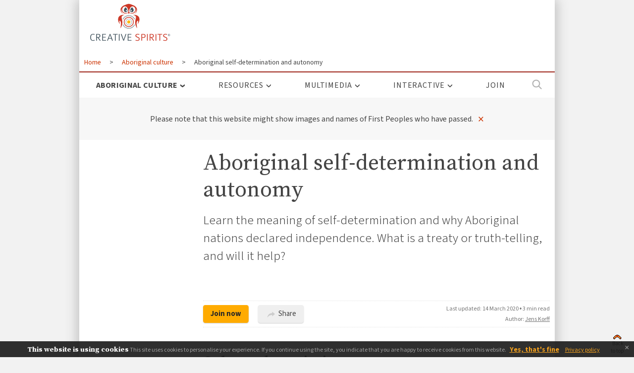

--- FILE ---
content_type: text/html; charset=UTF-8
request_url: https://mail.creativespirits.info/aboriginalculture/selfdetermination
body_size: 31658
content:
<!DOCTYPE html>
<html lang="en-au" class="no-js production">
<head>
    
    
    
    
        

    <meta charset="utf-8" /><meta name="robots" content="index,follow,noodp" /><title>Aboriginal self-determination and autonomy - Creative Spirits</title><meta name="description" content="What is the meaning of self-determination? Aboriginal nations declare independence &amp; create political parties. Can a treaty help? Check the timeline!" /><meta name="keywords" content="" /><script>
         // Indicate JS support
         document.documentElement.className += ' js';
         document.documentElement.classList.remove('no-js');    // Fails for IE <= 9
    </script><!--link rel="preconnect" href="//fonts.googleapis.com" crossorigin /--><link rel="preconnect" href="https://securepubads.g.doubleclick.net/tag/js/gpt.js" /><link rel="preconnect" href="https://pagead2.googlesyndication.com" /><link rel="preconnect" href="https://f.convertkit.com" /><link rel="preconnect" href="https://app.convertkit.com" /><link rel="dns-prefetch" href="//googletagservices.com" /><link rel="dns-prefetch" href="//googletagmanager.com" /><link rel="dns-prefetch" href="//connect.facebook.net" /><link rel="preload" href="/css/img/logo-creative-spirits-2x.png" as="image" /><link rel="preload" href="/css/img/logo-creative-spirits.png" as="image" /><link rel="preload" href="/css/fonts/SourceSansVariable-Roman.ttf.optimised.woff2" as="font" type="font/woff2" crossorigin="anonymous" /><link rel="preload" href="/css/fonts/SourceSansVariable-Italic.ttf.optimised.woff2" as="font" type="font/woff2" crossorigin="anonymous" /><link rel="preload" href="/css/fonts/SourceSerifVariable-Roman.ttf.optimised.woff2" as="font" type="font/woff2" crossorigin="anonymous" /><meta name="content-language" content="en" /><meta name="author" content="Jens Korff, Creative Spirits" /><meta name="article:author" content="https://www.facebook.com/creativespirits.info" /><link rel="search" href="/opensearch.xml" type="application/opensearchdescription+xml" title="Creative Spirits" /><meta name="viewport" content="width=device-width, initial-scale=1, viewport-fit=cover" /><meta property="og:site_name" content="Creative Spirits"/><meta property="og:type" content="article" /><meta property="og:url" content="https://mail.creativespirits.info/aboriginalculture/selfdetermination" /><meta property="og:title" content="Aboriginal self-determination and autonomy" /><meta property="og:description" content="What is the meaning of self-determination? Aboriginal nations declare independence &amp; create political parties. Can a treaty help? Check the timeline!" /><meta property="og:locale" content="en_AU" /><meta property="og:image" content="//www.creativespirits.info/images/favicons/android-chrome-192x192.png" /><meta property="article:published_time" content="2020-03-14T00:00:00+11:00" /><meta property="article:author" content="Jens Korff" /><meta name="twitter:card" content="summary_large_image" /><meta name="twitter:creator" content="Jens Korff" /><meta name="twitter:description" content="What is the meaning of self-determination? Aboriginal nations declare independence &amp; create political parties. Can a treaty help? Check the timeline!" /><meta name="twitter:title" content="Aboriginal self-determination and autonomy" /><link rel="apple-touch-icon" sizes="180x180" href="/images/favicons/apple-touch-icon.png" /><link rel="icon" type="image/png" sizes="32x32" href="/images/favicons/favicon-32x32.png" /><link rel="icon" type="image/png" sizes="16x16" href="/images/favicons/favicon-16x16.png" /><link rel="manifest" href="/images/favicons/site.webmanifest" /><link rel="stylesheet" href="/css/creativespirits.css?v=20210819" /><script src="/js/above-fold.min.js?v=20210819"></script><script async src="https://securepubads.g.doubleclick.net/tag/js/gpt.js"></script><script>
            window.googletag = window.googletag || {cmd: []};

            googletag.cmd.push(function() {

                const networkCode = '/21275582/',
                      adUnitPrefix = 'cs_';

                // Sections that are defined in Google Ad Manager
                const sections = ['aboriginalculture','resources','misc'];

                // Get section from first segment of URL
                var section = 'aboriginalculture';
                // Check if section exists in master object
                if ( sections.indexOf(section) === -1 ) {
                    section = ''; // Misc section ad slots only have one 'misc' so we need to remove one
                }

                // Get section from second segment of URL or set it to generic
                var category = 'selfdetermination';

                // Categories defined in GAM
                const categories = ['arts','economy','education','health','history','land','language','law','media','people','politics','selfdetermination','spirituality','sport','books','infographics','movies','music'];
                // Check if category exists in defined array
                if ( categories.indexOf(category) === -1 ) {
                    if ( ['aboriginalculture','resources'].indexOf(section) === -1 ) {
                        // Catch-all: set to cs_misc_...
                        section = '';
                        category = 'misc';
                    } else {
                        // Some sections have their own 'misc' category, e.g. cs_aboriginalculture_misc_..., cs_resources_misc_...
                        category = '_misc';
                    }
                } else {
                    category = '_' + category;
                }

                /*  Define responsive ads
                    We need size mapping, letting Google know that it should fetch an appropriately sized ad 
                    for the size of the screen that is viewing the content.
                    ref: https://developers.google.com/doubleclick-gpt/guides/ad-sizes#responsive_ads
                         https://stackoverflow.com/a/54222524
                */
                const mappingLeaderboard = googletag.sizeMapping()
                        // viewport size (ascending order), slot size(s)
                        // viewport height not so important
                        .addSize([0, 0],    [[320, 50]])
                        .addSize([670, 0],  [[468, 60]])
                        .addSize([1024, 0], [[728, 90]])
                        .build(),
                      mappingMrec = googletag.sizeMapping()
                        .addSize([0, 0],    [[300, 250]])
                        .addSize([670, 0],  [[300, 250],[336, 280]])
                        .build();
                      mappingSkyscraper = googletag.sizeMapping()
                        .addSize([0, 0],    [[300, 250]])
                        .addSize([488, 0],  [[468, 60]])
                        .addSize([768, 0],  [[160, 600]])
                        .build();

                const allAdSlots = {
                    // Sort by priority: top of page first
                    'leaderboardATF': {
                        'adUnitSuffix': '_atf_top',
                        'sizeArray':    [[320, 50],[468, 60],[728, 90]],
                        'adSlotId':     'prom-gpt-leaderboard',                 // These need to match those in adsense-master-html.twig
                        'mapping':      mappingLeaderboard,
                        'existsOnPage': $('.prom-leaderboard-header').length ? true : false,
                    },
                    'mrecATF': {
                        'adUnitSuffix': '_atf_right',
                        'sizeArray':    [[300, 250],[336, 280]],
                        'adSlotId':     'prom-gpt-mrec-top',
                        'mapping':      mappingMrec,
                        'existsOnPage': $('.section-content .prom-large-rect-article-text').length ? true : false,
                    },
                    'skyscraperATF': {
                        'adUnitSuffix': '_atf_left',
                        'sizeArray':    [[160, 600],[300, 250],[468, 60]],
                        'adSlotId':     'prom-gpt-skyscraper',
                        'mapping':      mappingSkyscraper,
                        'existsOnPage': $('.prom-skyscraper-aside').length ? true : false,
                    },
                    'mrecBTF': {
                        'adUnitSuffix': '_btf_right',
                        'sizeArray':    [[300, 250],[336, 280]],
                        'adSlotId':     'prom-gpt-mrec-bottom',
                        'mapping':      mappingMrec,
                        'existsOnPage': $('aside .prom-large-rect-article-text').length ? true : false,
                    },
                };
//console.log(allAdSlots);

                // Filter defined ad slots for available ad slots
                const ads = Object.keys(allAdSlots).filter( function(key) {
                    return allAdSlots[key].existsOnPage === true;
                })
//console.log(ads);

                for ( let i = 0; i < ads.length; i++ ) {
                    let ad = ads[i];
                    googletag
                            .defineSlot(networkCode + adUnitPrefix + section + category + allAdSlots[ad].adUnitSuffix, allAdSlots[ad].sizeArray, allAdSlots[ad].adSlotId)
                            .defineSizeMapping(allAdSlots[ad].mapping)
                            //.setTargeting('interests', category)
                            .addService(googletag.pubads());
                }

                /*
                                     Network code (21275582) and targeted ad unit     | Ad slot creative sizes             | HTML Id of ad slot
                                                                                        associated with the ad unit
                                                                                        (When using multiple size ad slots, declare the slot sizes in the same order that they appear in Ad Manager.)
                */
                //googletag.defineSlot('/21275582/cs_aboriginalculture_arts_atf_right',   [[300, 250], [336, 280]],           'div-gpt-ad-1602991671261-0').addService(googletag.pubads());
                //googletag.defineSlot('/21275582/cs_aboriginalculture_arts_atf_left',    [[160, 600], [300, 250], [468, 60]],'div-gpt-ad-1602994193171-0').addService(googletag.pubads());
                //googletag.defineSlot('/21275582/cs_aboriginalculture_arts_btf_right',   [[336, 280], [300, 250]],           'div-gpt-ad-1603256384667-0').addService(googletag.pubads());

                // Ads Plus definitions
                //googletag.defineSlot('/21673142571/14__creativespirits.info__desktop__300x250_2',   [300, 250],     'prom-mrec').addService(googletag.pubads());
                //googletag.defineSlot('/21673142571/14__creativespirits.info__desktop__336x280_2',   [336, 280],     'prom-mrec-large').addService(googletag.pubads());

                // Common
                googletag.pubads().enableSingleRequest();
                // Lazy-loading; ref: https://developers.google.com/doubleclick-gpt/samples/lazy-loading
                googletag.pubads().enableLazyLoad();
                googletag.enableServices();
            });
        </script><link rel="manifest" href="/manifest.json" />
    





</head>

<body class="xgrid cfix">

        <!-- Google Tag Manager -->
    <script>
      dataLayer = [];
    </script>
    <noscript><iframe src="//www.googletagmanager.com/ns.html?id=GTM-KB6V45"
    height="0" width="0" style="display:none;visibility:hidden"></iframe></noscript>
    <script>(function(w,d,s,l,i){w[l]=w[l]||[];w[l].push({'gtm.start':
    new Date().getTime(),event:'gtm.js'});var f=d.getElementsByTagName(s)[0],
    j=d.createElement(s),dl=l!='dataLayer'?'&l='+l:'';j.async=true;j.src=
    '//www.googletagmanager.com/gtm.js?id='+i+dl;f.parentNode.insertBefore(j,f);
    })(window,document,'script','dataLayer','GTM-KB6V45');</script>
    <!-- End Google Tag Manager -->

    <div class="wrapper">

        <nav aria-label="Skip links">
	<ul class="skip-links">
	   <li><a href="#jump-to-nav">Jump to main navigation</a></li>
	   <li><a href="#jump-to-content">Jump to content</a></li>
	</ul>
</nav>

                


        
    





<header class="span-16 page-header selfdetermination category-border-color">

    <div class="branding">
        <div class="logo">
             <a href="/">Creative Spirits</a>
        </div>

        <!-- Responsive ads: https://support.google.com/adsense/answer/3213689?hl=en -->
        <div class="prom prom-leaderboard-header">
            

                    
    
    

        
    

                    
                    

            <!-- adsenseCategory: misc, slotSize: 728x90, slotId: prom-gpt-leaderboard -->

                
                        <div id="prom-gpt-leaderboard">
                <script>
                    googletag.cmd.push(function() { googletag.display('prom-gpt-leaderboard'); });
                </script>
            </div>

        
    

        </div>
    </div>

    <button class="mobile-menu-link" aria-expanded="false">Menu</button>

    





<ol class="breadcrumb" itemscope itemtype="http://schema.org/BreadcrumbList" aria-label="Breadcrumb">
            <li itemscope itemprop="itemListElement" itemtype="http://schema.org/ListItem">
            <a href="/" itemprop="item">
                <span class="breadcrumbTitle" itemprop="name">Home</span>
            </a>
            <meta itemprop="position" content="1" />
        </li>
    
                                                            
            
            
            <li itemscope itemprop="itemListElement" itemtype="http://schema.org/ListItem">
                <span class="breadcrumb-separator">&gt;</span>
                <a href="/aboriginalculture" itemprop="item">
                    <span class="breadcrumbTitle" itemprop="name">Aboriginal culture</span>
                </a>
                <meta itemprop="position" content="2" />
            </li>  

            
        <li itemscope itemprop="itemListElement" itemtype="http://schema.org/ListItem">
                                &gt;
        
        <span class="breadcrumbTitle" itemprop="name" aria-current="page">Aboriginal self-determination and autonomy</span>
        <meta itemprop="position" content="3" />
    </li>
</ol>

        <img class="qr-code lazyload" alt="QR code for this page URL." loading="lazy" data-src="https://chart.apis.google.com/chart?cht=qr&amp;chs=140x140&amp;choe=UTF-8&amp;chld=H&amp;chl=https://mail.creativespirits.info/aboriginalculture/selfdetermination" />

</header>

    







<nav class="nav-main-new nav-main--mobile span-16 selfdetermination" aria-label="Main">
    <!-- google_ad_section_start(weight=ignore) -->

    <ul class="prim category-border-color" id="jump-to-nav">

                                                                                
            <li class="navHasSubCats nav-main-new--current-item">
                <a href="/aboriginalculture/">Aboriginal Culture</a>

                                <ul class="sec sec-aboriginalculture">

                    <li>
                        <a href="/aboriginalculture/">
                                        <svg class="icon-wrapper " aria-hidden="true" focusable="false">
        <use class="icon icon-index" xlink:href="#icon-index" />
    </svg>

                        <span>Index</span>
                        </a>
                    </li>

                    
                    
                                                                                                                                                <li class="">
                                <a class="" href="/aboriginalculture/arts">
                                                    <svg class="icon-wrapper " aria-hidden="true" focusable="false">
        <use class="icon icon-arts" xlink:href="#icon-arts" />
    </svg>

                                    <span>Arts</span>
                                </a>
                            </li>
                                                                                <li class="">
                                <a class="" href="/aboriginalculture/economy">
                                                    <svg class="icon-wrapper " aria-hidden="true" focusable="false">
        <use class="icon icon-economy" xlink:href="#icon-economy" />
    </svg>

                                    <span>Economy</span>
                                </a>
                            </li>
                                                                                <li class="">
                                <a class="" href="/aboriginalculture/education">
                                                    <svg class="icon-wrapper " aria-hidden="true" focusable="false">
        <use class="icon icon-education" xlink:href="#icon-education" />
    </svg>

                                    <span>Education</span>
                                </a>
                            </li>
                                                                                <li class="">
                                <a class="" href="/aboriginalculture/health">
                                                    <svg class="icon-wrapper " aria-hidden="true" focusable="false">
        <use class="icon icon-health" xlink:href="#icon-health" />
    </svg>

                                    <span>Health</span>
                                </a>
                            </li>
                                                                                <li class="">
                                <a class="" href="/aboriginalculture/history">
                                                    <svg class="icon-wrapper " aria-hidden="true" focusable="false">
        <use class="icon icon-history" xlink:href="#icon-history" />
    </svg>

                                    <span>History</span>
                                </a>
                            </li>
                                                                                <li class="">
                                <a class="" href="/aboriginalculture/land">
                                                    <svg class="icon-wrapper " aria-hidden="true" focusable="false">
        <use class="icon icon-land" xlink:href="#icon-land" />
    </svg>

                                    <span>Land</span>
                                </a>
                            </li>
                                                                                <li class="">
                                <a class="" href="/aboriginalculture/language">
                                                    <svg class="icon-wrapper " aria-hidden="true" focusable="false">
        <use class="icon icon-language" xlink:href="#icon-language" />
    </svg>

                                    <span>Language</span>
                                </a>
                            </li>
                                                                                <li class="">
                                <a class="" href="/aboriginalculture/law">
                                                    <svg class="icon-wrapper " aria-hidden="true" focusable="false">
        <use class="icon icon-law" xlink:href="#icon-law" />
    </svg>

                                    <span>Law &amp; justice</span>
                                </a>
                            </li>
                                                                                <li class="">
                                <a class="" href="/aboriginalculture/media">
                                                    <svg class="icon-wrapper " aria-hidden="true" focusable="false">
        <use class="icon icon-media" xlink:href="#icon-media" />
    </svg>

                                    <span>Media</span>
                                </a>
                            </li>
                                                                                <li class="">
                                <a class="" href="/aboriginalculture/people">
                                                    <svg class="icon-wrapper " aria-hidden="true" focusable="false">
        <use class="icon icon-people" xlink:href="#icon-people" />
    </svg>

                                    <span>People</span>
                                </a>
                            </li>
                                                                                <li class="">
                                <a class="" href="/aboriginalculture/politics">
                                                    <svg class="icon-wrapper " aria-hidden="true" focusable="false">
        <use class="icon icon-politics" xlink:href="#icon-politics" />
    </svg>

                                    <span>Politics</span>
                                </a>
                            </li>
                                                                                <li class="nav-main-new--current-item">
                                <a class="category-border-color" href="/aboriginalculture/selfdetermination">
                                                    <svg class="icon-wrapper nav-main-new--current-item" aria-hidden="true" focusable="false">
        <use class="icon icon-selfdetermination" xlink:href="#icon-selfdetermination" />
    </svg>

                                    <span>Self-determination</span>
                                </a>
                            </li>
                                                                                <li class="">
                                <a class="" href="/aboriginalculture/spirituality">
                                                    <svg class="icon-wrapper " aria-hidden="true" focusable="false">
        <use class="icon icon-spirituality" xlink:href="#icon-spirituality" />
    </svg>

                                    <span>Spirituality</span>
                                </a>
                            </li>
                                                                                <li class="">
                                <a class="" href="/aboriginalculture/sport">
                                                    <svg class="icon-wrapper " aria-hidden="true" focusable="false">
        <use class="icon icon-sport" xlink:href="#icon-sport" />
    </svg>

                                    <span>Sport</span>
                                </a>
                            </li>
                        
                                        
                </ul>
                
            </li>

                                                                                
            <li class="navHasSubCats ">
                <a href="/resources/">Resources</a>

                                <ul class="sec sec-resources">

                    <li>
                        <a href="/resources/">
                                        <svg class="icon-wrapper " aria-hidden="true" focusable="false">
        <use class="icon icon-index" xlink:href="#icon-index" />
    </svg>

                        <span>Index</span>
                        </a>
                    </li>

                                        <li class="nav-main-new__ace">
                        <a href="/ace">
                                        <svg class="icon-wrapper " aria-hidden="true" focusable="false">
        <use class="icon icon-books" xlink:href="#icon-books" />
    </svg>

                        <span>Essentials e-book</span>
                        </a>
                    </li>
                    
                    
                                                                                                                                                <li class="">
                                <a class="" href="/resources/infographics">
                                                    <svg class="icon-wrapper " aria-hidden="true" focusable="false">
        <use class="icon icon-infographics" xlink:href="#icon-infographics" />
    </svg>

                                    <span>Infographics</span>
                                </a>
                            </li>
                                                                                <li class="">
                                <a class="" href="/resources/books">
                                                    <svg class="icon-wrapper " aria-hidden="true" focusable="false">
        <use class="icon icon-books" xlink:href="#icon-books" />
    </svg>

                                    <span>Books</span>
                                </a>
                            </li>
                                                                                <li class="">
                                <a class="" href="/resources/movies">
                                                    <svg class="icon-wrapper " aria-hidden="true" focusable="false">
        <use class="icon icon-movies" xlink:href="#icon-movies" />
    </svg>

                                    <span>Movies</span>
                                </a>
                            </li>
                                                                                <li class="">
                                <a class="" href="/resources/music">
                                                    <svg class="icon-wrapper " aria-hidden="true" focusable="false">
        <use class="icon icon-music" xlink:href="#icon-music" />
    </svg>

                                    <span>Music</span>
                                </a>
                            </li>
                                                                                <li class="">
                                <a class="" href="/resources/courses">
                                                    <svg class="icon-wrapper " aria-hidden="true" focusable="false">
        <use class="icon icon-courses" xlink:href="#icon-courses" />
    </svg>

                                    <span>Courses</span>
                                </a>
                            </li>
                                                                                <li class="">
                                <a class="" href="/resources/apps">
                                                    <svg class="icon-wrapper " aria-hidden="true" focusable="false">
        <use class="icon icon-apps" xlink:href="#icon-apps" />
    </svg>

                                    <span>Apps</span>
                                </a>
                            </li>
                                                                                <li class="">
                                <a class="" href="/resources/newspapers-magazines">
                                                    <svg class="icon-wrapper " aria-hidden="true" focusable="false">
        <use class="icon icon-newspapers-magazines" xlink:href="#icon-newspapers-magazines" />
    </svg>

                                    <span>Newspapers &amp; magazines</span>
                                </a>
                            </li>
                                                                                <li class="">
                                <a class="" href="/resources/newsletters">
                                                    <svg class="icon-wrapper " aria-hidden="true" focusable="false">
        <use class="icon icon-newsletters" xlink:href="#icon-newsletters" />
    </svg>

                                    <span>Newsletters</span>
                                </a>
                            </li>
                                                                                <li class="">
                                <a class="" href="/resources/tv-radio">
                                                    <svg class="icon-wrapper " aria-hidden="true" focusable="false">
        <use class="icon icon-tv-radio" xlink:href="#icon-tv-radio" />
    </svg>

                                    <span>TV &amp; radio</span>
                                </a>
                            </li>
                                                                                <li class="">
                                <a class="" href="/resources/special-offers">
                                                    <svg class="icon-wrapper " aria-hidden="true" focusable="false">
        <use class="icon icon-special-offers" xlink:href="#icon-special-offers" />
    </svg>

                                    <span>Special offers</span>
                                </a>
                            </li>
                        
                                        
                </ul>
                
            </li>

                                                                                
            <li class="navHasSubCats ">
                <a href="/multimedia/">Multimedia</a>

                                <ul class="sec sec-multimedia">

                    <li>
                        <a href="/multimedia/">
                                        <svg class="icon-wrapper " aria-hidden="true" focusable="false">
        <use class="icon icon-index" xlink:href="#icon-index" />
    </svg>

                        <span>Index</span>
                        </a>
                    </li>

                    
                    
                                                                                                                                                <li class="">
                                <a class="" href="/multimedia/photoGallery">
                                                    <svg class="icon-wrapper " aria-hidden="true" focusable="false">
        <use class="icon icon-photoGallery" xlink:href="#icon-photoGallery" />
    </svg>

                                    <span>Photo gallery</span>
                                </a>
                            </li>
                                                                                <li class="">
                                <a class="" href="/multimedia/video">
                                                    <svg class="icon-wrapper " aria-hidden="true" focusable="false">
        <use class="icon icon-video" xlink:href="#icon-video" />
    </svg>

                                    <span>Video</span>
                                </a>
                            </li>
                                            
                </ul>
                
            </li>

                                                                                
            <li class="navHasSubCats ">
                <a href="/interactive/">Interactive</a>

                                <ul class="sec sec-interactive">

                    <li>
                        <a href="/interactive/">
                                        <svg class="icon-wrapper " aria-hidden="true" focusable="false">
        <use class="icon icon-index" xlink:href="#icon-index" />
    </svg>

                        <span>Index</span>
                        </a>
                    </li>

                    
                    
                                                                                                                                                <li class="">
                                <a class="" href="/interactive/quiz">
                                                    <svg class="icon-wrapper " aria-hidden="true" focusable="false">
        <use class="icon icon-quiz" xlink:href="#icon-quiz" />
    </svg>

                                    <span>Quiz</span>
                                </a>
                            </li>
                                                                                <li class="">
                                <a class="" href="/interactive/trivia">
                                                    <svg class="icon-wrapper " aria-hidden="true" focusable="false">
        <use class="icon icon-trivia" xlink:href="#icon-trivia" />
    </svg>

                                    <span>Trivia</span>
                                </a>
                            </li>
                                            
                </ul>
                
            </li>

        
        <li class="">
            <a href="/join">Join</a>
        </li>

        <li class="search">
            <a href="javascript:;" title="Search">
                                <svg class="icon-wrapper " aria-hidden="true" focusable="false">
        <use class="icon icon-search" xlink:href="#icon-search" />
    </svg>

                <span class="is-visually-hidden">Search</span>
            </a>
            <div class="sec">
                

             

<div class="search-box ">

    <form class="formSiteSearch" action="/search-results" method="get" role="search">

        <label class="is-visually-hidden" for="siteSearchSection">Select section</label>
        <select id="siteSearchSection">
                        <option value="all">All sections</option>
            <option value="aboriginalculture">Aboriginal culture</option>
            <option value="books">Books</option>
            <option value="movies">Movies</option>
            <option value="music">Musicians</option>
        </select>

        <label class="is-visually-hidden" for="siteSearchInput">Search:</label>
        <input type="search" name="q" placeholder="What can I help you find?" id="siteSearchInput" autocomplete="on" spellcheck="true" autocapitalize="off" required="required" value="" />
        



    

    <button class="button " type="submit" id="btnSiteSearchSubmit" data-element=&quot;submit&quot;>
      Search
    </button>

                <label class="notForHumans">Email: <input type="text" name="s" /></label>

    </form>

</div>

            </div>
        </li>

    </ul>

    <!-- google_ad_section_end -->
</nav>

    <div class="notice-passed closed">
    <p>Please note that this website might show images and names of First Peoples who have passed.</p>
    <a href="javascript:;" class="notice-passed--close">×</a>
</div>
        
    <div class="span-12 content-wrapper" id="jump-to-content" role="main">


        
    <section>
        <article class="js-article-toc-container">

            
    
                

    
    
                    
        
    
         



<header>

        
    <h1>Aboriginal self-determination and autonomy</h1>

            <div class="abstract">
            <p>Learn the meaning of self-determination and why Aboriginal nations declared independence. What is a treaty or truth-telling, and will it help?</p>
        </div>
    
            <div class="article-meta">

            





    <a class="button orange" href="#signupform">
      Join now
    </a>

            






<div class="article-tools-wrapper">
  <a class="button grey js-tooltip" href="#article-tools" aria-expanded="false">
                    <svg class="icon-wrapper " aria-hidden="true" focusable="false">
        <use class="icon icon-share" xlink:href="#icon-share" />
    </svg>

    Share
  </a>
  <div id="article-tools" class="is-visually-hidden">
    <ul class="article-tools">
          <li class="twitter"><a title="Share on Twitter" target="_blank" rel="noopener" href="https://twitter.com/intent/tweet?text=Check%20out%20this%20article%20I%20found%3A%20%22Aboriginal%20self-determination%20and%20autonomy%22%2C%20https%3A%2F%2Fwww.creativespirits.info%2Faboriginalculture%2Fselfdetermination">Twitter</a></li>
          <li class="facebook"><a title="Share on Facebook" target="_blank" rel="noopener" href="http://www.facebook.com/share.php?u=https://www.creativespirits.info/aboriginalculture/selfdetermination">Facebook</a></li>
          <li class="linkedin"><a title="Share on LinkedIn" target="_blank" rel="noopener" href="https://www.linkedin.com/shareArticle?mini=true&amp;url=https://www.creativespirits.info/aboriginalculture/selfdetermination&amp;title=Aboriginal%20self-determination%20and%20autonomy">LinkedIn</a></li>
          <li class="quora"><a title="View my answers on Quora" target="_blank" rel="noopener" href="https://www.quora.com/profile/Jens-Korff/activity">Quora</a></li>
    </ul>
  </div>
</div>           
            



        

<div class="byline">
                    <span class="last-updated">Last updated: <time datetime="2020-03-14">14 March 2020</time></span>

            
        	            &bull;    		<span>3 min read</span>
    	
        <br>
    	<address class="vcard author">Author: <a class="url fn" href="/about/">Jens Korff</a></address>

        
    
</div>
            
        </div>
    
</header>

            



            
            






    <section class="section-statistics">

                    <h2>Selected statistics</h2>
        
                
                        
            <dl class="span-6 span-first statistics">

                                                                                                    
                    <dt class="percentage">
                                                                                	
       <figure>
            <figcaption>
                <em>95</em>%
            </figcaption>
            <svg width="100%" height="100%" viewBox="0 0 42 42" class="donut">
                <circle class="donut-hole" cx="21" cy="21" r="15.91549430918954" fill="transparent"></circle>
                <circle class="donut-ring" cx="21" cy="21" r="15.91549430918954" fill="transparent" stroke="#f0f0f0" stroke-width="5"></circle>
                <circle class="donut-segment" cx="21" cy="21" r="15.91549430918954" fill="transparent" stroke="#EAAB9C"
                    stroke-width="5" stroke-dashoffset="25"
                    stroke-dasharray="95.0 5">
                </circle>
            </svg>
        </figure>

                                            </dt>

                    <dd class="percentage"><span>Percentage of surveyed Australians in the general community who agree it is important for Aboriginal people to have a say in matters that affect them. <sup id="fnref1" class="footnote-ref"><a href="#fn1" aria-expanded="false">[1]</a></sup></span></dd>

                
            </dl>
            
        
                        
            <dl class="span-6  statistics">

                                                                                                    
                    <dt class="percentage">
                                                                                	
       <figure>
            <figcaption>
                <em>94</em>%
            </figcaption>
            <svg width="100%" height="100%" viewBox="0 0 42 42" class="donut">
                <circle class="donut-hole" cx="21" cy="21" r="15.91549430918954" fill="transparent"></circle>
                <circle class="donut-ring" cx="21" cy="21" r="15.91549430918954" fill="transparent" stroke="#f0f0f0" stroke-width="5"></circle>
                <circle class="donut-segment" cx="21" cy="21" r="15.91549430918954" fill="transparent" stroke="#EAAB9C"
                    stroke-width="5" stroke-dashoffset="25"
                    stroke-dasharray="94.0 6">
                </circle>
            </svg>
        </figure>

                                            </dt>

                    <dd class="percentage"><span>Same figure for surveyed Aboriginal people. <sup id="fnref1-1" class="footnote-ref"><a href="#fn1" aria-expanded="false">[1]</a></sup></span></dd>

                
            </dl>
            
        
    </section>
    
        <section class="section-content">
        <h2 class="is-visually-hidden">List of articles</h2>

        <ul class="article-list "><li><article class="article-teaser    article-teaser--withThumb"><a class="block-link" href="https://www.creativespirits.info/aboriginalculture/selfdetermination/aboriginal-land-councils"><header><h3 class="heading"><span>Aboriginal land councils</span></h3></header><figure class="imageAlignLeft captionAlignBottom  " role="group"><div class="lazyload wrapper-loading"><img class="lazyload" 
                     loading="lazy" 
                     src="[data-uri]" 
                     data-src="https://www.creativespirits.info/images/uploads/aboriginalculture/selfdetermination/th_aboriginal-land-councils.jpg" 
                     width="90" 
                     height="60" 
                     alt="Th Aboriginal Land Councils"  /></div><noscript><img src="https://www.creativespirits.info/images/uploads/aboriginalculture/selfdetermination/th_aboriginal-land-councils.jpg" alt="Th Aboriginal Land Councils" /></noscript></figure><p class="article-teaser-abstract">
                                                    Aboriginal land and sea councils help Aboriginal people get back and manage their        &hellip;
                                            </p></a></article></li><li><article class="article-teaser    article-teaser--withThumb"><a class="block-link" href="https://www.creativespirits.info/aboriginalculture/selfdetermination/aboriginal-nations-declaring-independence"><header><h3 class="heading"><span>Aboriginal nations declaring independence</span></h3></header><figure class="imageAlignLeft captionAlignBottom  " role="group"><div class="lazyload wrapper-loading"><img class="lazyload" 
                     loading="lazy" 
                     src="[data-uri]" 
                     data-src="https://www.creativespirits.info/images/uploads/aboriginalculture/selfdetermination/th_declarations-of-independence.jpg" 
                     width="90" 
                     height="60" 
                     alt="Th Declarations Of Independence"  /></div><noscript><img src="https://www.creativespirits.info/images/uploads/aboriginalculture/selfdetermination/th_declarations-of-independence.jpg" alt="Th Declarations Of Independence" /></noscript></figure><p class="article-teaser-abstract">
                                                    Several Aboriginal nations declared their independence. Watch videos why they did it.
                                            </p></a></article></li><li><article class="article-teaser    article-teaser--withThumb"><a class="block-link" href="https://www.creativespirits.info/aboriginalculture/selfdetermination/aboriginal-ownership-makes-self-determination-successful"><header><h3 class="heading"><span>Aboriginal ownership makes self-determination successful</span></h3></header><figure class="imageAlignLeft captionAlignBottom  " role="group"><div class="lazyload wrapper-loading"><img class="lazyload" 
                     loading="lazy" 
                     src="[data-uri]" 
                     data-src="https://www.creativespirits.info/images/uploads/aboriginalculture/selfdetermination/th_aboriginal-ownership.jpg" 
                     width="90" 
                     height="60" 
                     alt="Th Aboriginal Ownership"  /></div><noscript><img src="https://www.creativespirits.info/images/uploads/aboriginalculture/selfdetermination/th_aboriginal-ownership.jpg" alt="Th Aboriginal Ownership" /></noscript></figure><p class="article-teaser-abstract">
                                                    Non-Aboriginal parties can do their best to make projects successful, but handing        &hellip;
                                            </p></a></article></li><li><article class="article-teaser    article-teaser--withThumb"><a class="block-link" href="https://www.creativespirits.info/aboriginalculture/selfdetermination/aboriginal-political-parties"><header><h3 class="heading"><span>Aboriginal political parties</span></h3></header><figure class="imageAlignLeft captionAlignBottom  " role="group"><div class="lazyload wrapper-loading"><img class="lazyload" 
                     loading="lazy" 
                     src="[data-uri]" 
                     data-src="https://www.creativespirits.info/images/uploads/aboriginalculture/selfdetermination/th_political-parties.jpg" 
                     width="90" 
                     height="60" 
                     alt="Th Political Parties"  /></div><noscript><img src="https://www.creativespirits.info/images/uploads/aboriginalculture/selfdetermination/th_political-parties.jpg" alt="Th Political Parties" /></noscript></figure><p class="article-teaser-abstract">
                                                    Founding a stable and lasting political party is a big step towards        &hellip;
                                            </p></a></article></li><li><article class="article-teaser    article-teaser--withThumb"><a class="block-link" href="https://www.creativespirits.info/aboriginalculture/selfdetermination/aboriginal-sovereignty-in-australia"><header><h3 class="heading"><span>Aboriginal sovereignty in Australia</span></h3></header><figure class="imageAlignLeft captionAlignBottom  " role="group"><div class="lazyload wrapper-loading"><img class="lazyload" 
                     loading="lazy" 
                     src="[data-uri]" 
                     data-src="https://www.creativespirits.info/images/uploads/aboriginalculture/selfdetermination/th_sovereignty.jpg" 
                     width="90" 
                     height="60" 
                     alt="Th Sovereignty"  /></div><noscript><img src="https://www.creativespirits.info/images/uploads/aboriginalculture/selfdetermination/th_sovereignty.jpg" alt="Th Sovereignty" /></noscript></figure><p class="article-teaser-abstract">
                                                    Sovereignty in Australia is tightly connected to the Aboriginal self-determination        &hellip;
                                            </p></a></article></li><li><article class="article-teaser    article-teaser--withThumb"><a class="block-link" href="https://www.creativespirits.info/aboriginalculture/selfdetermination/culture-of-victimisation-prevents-empowerment"><header><h3 class="heading"><span>Culture of victimisation prevents empowerment</span></h3></header><figure class="imageAlignLeft captionAlignBottom  " role="group"><div class="lazyload wrapper-loading"><img class="lazyload" 
                     loading="lazy" 
                     src="[data-uri]" 
                     data-src="https://www.creativespirits.info/images/uploads/aboriginalculture/selfdetermination/th_victimisation.jpg" 
                     width="90" 
                     height="60" 
                     alt="Th Victimisation"  /></div><noscript><img src="https://www.creativespirits.info/images/uploads/aboriginalculture/selfdetermination/th_victimisation.jpg" alt="Th Victimisation" /></noscript></figure><p class="article-teaser-abstract">
                                                    Many Aboriginal people settle either on being a victim or blaming others for being        &hellip;
                                            </p></a></article></li><li><article class="article-teaser    article-teaser--withThumb"><a class="block-link" href="https://www.creativespirits.info/aboriginalculture/selfdetermination/decolonisation-what-does-it-mean"><header><h3 class="heading"><span>Decolonisation: What does it mean for me?</span></h3></header><figure class="imageAlignLeft captionAlignBottom  " role="group"><div class="lazyload wrapper-loading"><img class="lazyload" 
                     loading="lazy" 
                     src="[data-uri]" 
                     data-src="https://www.creativespirits.info/images/uploads/aboriginalculture/selfdetermination/th_decolonisation.jpg" 
                     width="90" 
                     height="60" 
                     alt="Th decolonisation"  /></div><noscript><img src="https://www.creativespirits.info/images/uploads/aboriginalculture/selfdetermination/th_decolonisation.jpg" alt="Th decolonisation" /></noscript></figure><p class="article-teaser-abstract">
                                                    You might have heard activists demanding to &#039;decolonise&#039; Australia. What does this        &hellip;
                                            </p></a></article></li><li><article class="article-teaser    article-teaser--withThumb"><a class="block-link" href="https://www.creativespirits.info/aboriginalculture/selfdetermination/uluru-statement-from-the-heart"><header><h3 class="heading"><span>Explainer: Uluru Statement from the Heart</span></h3></header><figure class="imageAlignLeft captionAlignBottom  " role="group"><div class="lazyload wrapper-loading"><img class="lazyload" 
                     loading="lazy" 
                     src="[data-uri]" 
                     data-src="https://www.creativespirits.info/images/uploads/aboriginalculture/selfdetermination/th_uluru-statement-from-the-heart.gif" 
                     width="90" 
                     height="60" 
                     alt="Th Uluru Statement From The Heart"  /></div><noscript><img src="https://www.creativespirits.info/images/uploads/aboriginalculture/selfdetermination/th_uluru-statement-from-the-heart.gif" alt="Th Uluru Statement From The Heart" /></noscript></figure><p class="article-teaser-abstract">
                                                    For the first time Aboriginal people formed a united position and gave a single key        &hellip;
                                            </p></a></article></li><li><article class="article-teaser    article-teaser--withThumb"><a class="block-link" href="https://www.creativespirits.info/aboriginalculture/selfdetermination/what-is-self-determination"><header><h3 class="heading"><span>Explainer: What is self-determination?</span></h3></header><figure class="imageAlignLeft captionAlignBottom  " role="group"><div class="lazyload wrapper-loading"><img class="lazyload" 
                     loading="lazy" 
                     src="[data-uri]" 
                     data-src="https://www.creativespirits.info/images/uploads/aboriginalculture/selfdetermination/th_self-determination-explainer.jpg" 
                     width="90" 
                     height="60" 
                     alt="Th self determination explainer"  /></div><noscript><img src="https://www.creativespirits.info/images/uploads/aboriginalculture/selfdetermination/th_self-determination-explainer.jpg" alt="Th self determination explainer" /></noscript></figure><p class="article-teaser-abstract">
                                                    What is the meaning of the right to self-determination, especially for Aboriginal        &hellip;
                                            </p></a></article></li><li><article class="article-teaser    article-teaser--withThumb"><a class="block-link" href="https://www.creativespirits.info/aboriginalculture/selfdetermination/aboriginal-representative-bodies"><header><h3 class="heading"><span>First Nations representative bodies</span></h3></header><figure class="imageAlignLeft captionAlignBottom  " role="group"><div class="lazyload wrapper-loading"><img class="lazyload" 
                     loading="lazy" 
                     src="[data-uri]" 
                     data-src="https://www.creativespirits.info/images/uploads/aboriginalculture/selfdetermination/th_representative-bodies.jpg" 
                     width="90" 
                     height="60" 
                     alt="Th Representative Bodies"  /></div><noscript><img src="https://www.creativespirits.info/images/uploads/aboriginalculture/selfdetermination/th_representative-bodies.jpg" alt="Th Representative Bodies" /></noscript></figure><p class="article-teaser-abstract">
                                                    First Nations peoples need a body to represent them to governments. Ideally it&#039;s        &hellip;
                                            </p></a></article></li><li><article class="article-teaser    article-teaser--withThumb"><a class="block-link" href="https://www.creativespirits.info/aboriginalculture/selfdetermination/principles-of-self-determination"><header><h3 class="heading"><span>Principles of self-determination</span></h3></header><figure class="imageAlignLeft captionAlignBottom  " role="group"><div class="lazyload wrapper-loading"><img class="lazyload" 
                     loading="lazy" 
                     src="[data-uri]" 
                     data-src="https://www.creativespirits.info/images/uploads/aboriginalculture/selfdetermination/th_self-determination-principles.jpg" 
                     width="90" 
                     height="60" 
                     alt="Th Self Determination Principles"  /></div><noscript><img src="https://www.creativespirits.info/images/uploads/aboriginalculture/selfdetermination/th_self-determination-principles.jpg" alt="Th Self Determination Principles" /></noscript></figure><p class="article-teaser-abstract">
                                                    Which principles support Aboriginal self-determination? You&#039;ll be surprised what&#039;s        &hellip;
                                            </p></a></article></li><li><article class="article-teaser    article-teaser--withThumb"><a class="block-link" href="https://www.creativespirits.info/aboriginalculture/selfdetermination/proclamation-first-nations-sovereignty"><header><h3 class="heading"><span>Proclamation: First Nations&#039; Sovereignty</span></h3></header><figure class="imageAlignLeft captionAlignBottom  " role="group"><div class="lazyload wrapper-loading"><img class="lazyload" 
                     loading="lazy" 
                     src="[data-uri]" 
                     data-src="https://www.creativespirits.info/images/uploads/aboriginalculture/selfdetermination/th_proclamation-sovereignty.jpg" 
                     width="90" 
                     height="60" 
                     alt="Th Proclamation Sovereignty"  /></div><noscript><img src="https://www.creativespirits.info/images/uploads/aboriginalculture/selfdetermination/th_proclamation-sovereignty.jpg" alt="Th Proclamation Sovereignty" /></noscript></figure><p class="article-teaser-abstract">
                                                    On 26 January 2017 a proclamation of Aboriginal sovereignty mapped out the        &hellip;
                                            </p></a></article></li><li><article class="article-teaser    article-teaser--withThumb"><a class="block-link" href="https://www.creativespirits.info/aboriginalculture/selfdetermination/treaty-timeline-events-from-1835-to-today"><header><h3 class="heading"><span>Treaty timeline: Events from 1835 to today</span></h3></header><figure class="imageAlignLeft captionAlignBottom  " role="group"><div class="lazyload wrapper-loading"><img class="lazyload" 
                     loading="lazy" 
                     src="[data-uri]" 
                     data-src="https://www.creativespirits.info/images/uploads/aboriginalculture/selfdetermination/th_treaty-timeline.png" 
                     width="90" 
                     height="60" 
                     alt="Th Treaty Timeline"  /></div><noscript><img src="https://www.creativespirits.info/images/uploads/aboriginalculture/selfdetermination/th_treaty-timeline.png" alt="Th Treaty Timeline" /></noscript></figure><p class="article-teaser-abstract">
                                                    This timeline charts Australia&#039;s way towards a treaty with its Aboriginal people        &hellip;
                                            </p></a></article></li><li><article class="article-teaser    article-teaser--withThumb"><a class="block-link" href="https://www.creativespirits.info/aboriginalculture/selfdetermination/voting-rights-for-aboriginal-people"><header><h3 class="heading"><span>Voting rights for Aboriginal people</span></h3></header><figure class="imageAlignLeft captionAlignBottom  " role="group"><div class="lazyload wrapper-loading"><img class="lazyload" 
                     loading="lazy" 
                     src="[data-uri]" 
                     data-src="https://www.creativespirits.info/images/uploads/aboriginalculture/selfdetermination/th_voting-rights.jpg" 
                     width="90" 
                     height="60" 
                     alt="Th Voting Rights"  /></div><noscript><img src="https://www.creativespirits.info/images/uploads/aboriginalculture/selfdetermination/th_voting-rights.jpg" alt="Th Voting Rights" /></noscript></figure><p class="article-teaser-abstract">
                                                    Some Aboriginal people were granted voting rights in the 1850s, but it wasn&#039;t until        &hellip;
                                            </p></a></article></li><li><article class="article-teaser    article-teaser--withThumb"><a class="block-link" href="https://www.creativespirits.info/aboriginalculture/selfdetermination/what-is-a-treaty"><header><h3 class="heading"><span>What is a treaty? Why is it necessary?</span></h3></header><figure class="imageAlignLeft captionAlignBottom  " role="group"><div class="lazyload wrapper-loading"><img class="lazyload" 
                     loading="lazy" 
                     src="[data-uri]" 
                     data-src="https://www.creativespirits.info/images/uploads/aboriginalculture/selfdetermination/th_treaty.jpg" 
                     width="90" 
                     height="60" 
                     alt="Th Treaty"  /></div><noscript><img src="https://www.creativespirits.info/images/uploads/aboriginalculture/selfdetermination/th_treaty.jpg" alt="Th Treaty" /></noscript></figure><p class="article-teaser-abstract">
                                                    Australia is still without a treaty with its Aboriginal people. But what is a        &hellip;
                                            </p></a></article></li><li><article class="article-teaser    article-teaser--withThumb"><a class="block-link" href="https://www.creativespirits.info/aboriginalculture/selfdetermination/why-is-there-so-little-consultation"><header><h3 class="heading"><span>Why is there so little consultation?</span></h3></header><figure class="imageAlignLeft captionAlignBottom  " role="group"><div class="lazyload wrapper-loading"><img class="lazyload" 
                     loading="lazy" 
                     src="[data-uri]" 
                     data-src="https://www.creativespirits.info/images/uploads/aboriginalculture/selfdetermination/th_consultation.jpg" 
                     width="90" 
                     height="60" 
                     alt="Th Consultation"  /></div><noscript><img src="https://www.creativespirits.info/images/uploads/aboriginalculture/selfdetermination/th_consultation.jpg" alt="Th Consultation" /></noscript></figure><p class="article-teaser-abstract">
                                                    It seems easier to tell Aboriginal people and communities what is &#039;best&#039; for them        &hellip;
                                            </p></a></article></li></ul>
    </section>

            <section class="section-content">
            <article class="article-full">

                <h2>Self-determination in the USA<br></h2><p>There is "ample evidence" that the US policy of self-determination, formally adopted in the 1970s, is the only US Indian policy ever linked to sustained improvements in socioeconomic conditions in Indian communities. <sup id="fnref2" class="footnote-ref"><a href="#fn2" aria-expanded="false">[2]</a></sup></p><p>The North American experience shows that self-determination pays off, provided that Aboriginal tribes not only assume responsibility for their own affairs but invest time and energy in building governing institutions that can capably exercise decision-making power and that have the support of their own peoples. Non-Aboriginal governments must then take self-determination seriously.</p><p>Dozens of treaties have been signed in the United States and Canada which afford First Nations communities varying degrees of genuine self-determination, from controlling their own schooling to giving them a real capacity to generate an economic base. <sup id="fnref3" class="footnote-ref"><a href="#fn3" aria-expanded="false">[3]</a></sup></p><p>There are more than 250 Native American tribal courts across at least 32 states in the US, which handle everything from criminal matters to family court.</p><p>Native American corporations and individuals are exempt from various state and federal taxes, including state income tax for people living on reservations.</p><h2>Resources</h2><p>The <a href="http://www.atns.net.au/">Agreements, Treaties and Negotiated Settlements database</a> (ATNS) offers a wealth of information relating to agreements between Aboriginal people and others in Australia and overseas.</p><p>It includes background information on each agreement; links to related agreements, organisations, signatories and events; a glossary of relevant terminology as well as direct access to published and on-line resources.</p><p>Reconciliation Australia has a section on Aboriginal governance called the <a href="http://toolkit.aigi.com.au/">Indigenous Governance Toolkit</a>.</p><p>It is Australia's only comprehensive online resource aimed at strengthening Aboriginal community and organisational governance. The toolkit provides stories about what works, case studies, resources, videos and templates.</p>
            </article>
        </section>
    


        </article>

        

        <footer>
            
                



    
            
        <section>
        <h2>References</h2>

                <details>
            <summary>View article sources (3)</summary>
            <div class="details-body">

                                    
<p>
    <span id="fn1">
                                        <a href="#fnref1" class="footnote-backref">[1]</a>
                                                            <a href="#fnref1-1" class="footnote-backref">[1a]</a>
                '2018 Australian Reconciliation Barometer', Reconciliation Australia
    </span>
    <br />
    <span id="fn2">
                                        <a href="#fnref2" class="footnote-backref">[2]</a>
                'Can Australia follow Obama's lead?', Reconciliation News 5/2010 p.19
    </span>
    <br />
    <span id="fn3">
                                        <a href="#fnref3" class="footnote-backref">[3]</a>
                'The case for Indigenous self-determination', The Stringer 21/10/2013
    </span>
    <br />
</p>
                
            </div>
        </details>
    </section>

                





<h3>Cite this page</h3>
<p class="citation">Korff, J 2020, <em>Aboriginal self-determination and autonomy</em>, &lt;https://mail.creativespirits.info/aboriginalculture/selfdetermination&gt;, retrieved <span class="dont-break-whitespace">21 January 2026</span></p>
<p>Creative Spirits is a starting point for everyone to learn about Aboriginal culture. Please use primary sources for academic work.</p>
                
                    </footer>


                    






<form 
    class="seva-form formkit-form"
    action="https://app.convertkit.com/forms/778695/subscriptions"
    method="post"
    aria-label="Subscribe"
    data-sv-form="778695"
    data-uid="55d27273fa"
    data-format="inline"
    data-version="5"

    data-options="{&quot;settings&quot;:{
        &quot;after_subscribe&quot;:{
            &quot;action&quot;:&quot;redirect&quot;,
            &quot;success_message&quot;:&quot;&amp;lt;p&amp;gt;Success! Now check your email to confirm your subscription.&amp;lt;/p&amp;gt;&quot;,
            &quot;redirect_url&quot;:&quot;https://www.creativespirits.info/join/thank-you&quot;},
            &quot;modal&quot;:{
                &quot;trigger&quot;:&quot;timer&quot;,
                &quot;scroll_percentage&quot;:&quot;70&quot;,
                &quot;timer&quot;:9999,
                &quot;devices&quot;:&quot;all&quot;,
                &quot;show_once_every&quot;:&quot;0&quot;
            },
            &quot;recaptcha&quot;:{
                &quot;enabled&quot;:false
            },
            &quot;return_visitor&quot;:{
                &quot;action&quot;:&quot;hide&quot;,
                &quot;custom_content&quot;:&quot;I love your enthusiasm, and my records show that you're already subscribed. :-)&quot;
            },
            &quot;slide_in&quot;:{
                &quot;display_in&quot;:null,
                &quot;trigger&quot;:null,
                &quot;scroll_percentage&quot;:null,
                &quot;timer&quot;:null,
                &quot;devices&quot;:null,
                &quot;show_once_every&quot;:null
            }
        }
    }"
    >
    <section class="signupform " data-style="full">

                    <h1 class="sign-up-form-heading formkit-header" id="signupform" data-element="header">Join thousands of Smart Owls who know more!</h1>
        
                <div class="wrapper-sign-up-form-inner lazyload" data-lazy-facebook="dummy">

                            








<figure class="imageAlignLeft captionAlignBottom  mugshot" role="group">

    
    
                <div class="lazyload wrapper-loading">
            <img class="lazyload" loading="lazy" src="[data-uri]" data-src="/images/uploads/media/jens-korff-thumbnail.jpg" alt="Jens Korff"  />
        </div>
        <noscript>
            <img src="/images/uploads/media/jens-korff-thumbnail.jpg" alt="Jens Korff" />
        </noscript>

    
    
    
</figure>
            
            
                <div data-element="subheader" class="formkit-subheader">
                    <p><strong>The referendum failed...</strong></p>
<p>...and many Australian's little knowledge of important areas of First Nations peoples' lives likely contributed to this outcome. Whatever comes next, you can equip yourself with enough background information to feel confident about First Nations topics.</p>
<p>"I'm really grateful for the information you sent me. It will definitely be really helpful in me getting to know, understand, honour and relate with Aboriginal people better." — Pearl<br /></p>
<p>Know more. Understand better. <strong>Join a new generation of Australians!</strong></p>
                </div>

                                <ul class="formkit-alert formkit-alert-error" data-element="errors" data-group="alert"></ul>

                <div class="signup-form-fields seva-fields formkit-fields" data-element="fields">
                    <div class="signup-form-field formkit-field">
                        <label for="firstNameFieldside123">First name</label>
                        <input 
                            type="text"
                            id="firstNameFieldside123"
                            class="formkit-input"
                            name="fields[first_name]"
                            minlength="2" 
                            maxlength="20"
                                                        placeholder=" "
                                                        pattern="[a-zA-ZÀ-ž0-9\s]+"
                            title="Only alphanumeric characters. Umlauts are fine."
                        />
                    </div>
                    <div class="signup-form-field formkit-field">
                        <label for="emailFieldside123">Email <span>*</span></label>
                                                <input 
                            id="emailFieldside123"
                            type="email"
                            class="formkit-input"
                            name="email_address"
                            minlength="6" 
                            maxlength="100"
                            placeholder=" "
                            required=""
                            spellcheck="false"
                            autocorrect="off"
                            autocapitalize="off"
                        />
                    </div>

                                        
                    <button data-element="submit" class="button orange subscribe_button formkit-submit formkit-submit">
                        <div class="formkit-spinner"><div></div><div></div><div></div></div>
                        <span>Give me knowledge!</span>
                    </button>
                </div>

                
                                    <p class="footnote">* Required field | <a href="/privacy-policy/" class="dont-break-whitespace">Privacy policy</a> | <a href="/join/sample-newsletter" class="dont-break-whitespace">Read a sample</a></p>
                
            
        </div>

    </section>

</form>



        

        


    </section>


    

    <aside class="section-latest-facebook-posts" role="region" aria-label="Latest Facebook posts">

        <h2>Latest posts on Facebook</h2>
<div class="span-6 span-first">
    
     
    <div class="lazyload fb-page"
        data-href="https://www.facebook.com/creativespirits.info/"
        data-tabs="timeline"
        data-small-header="true"
        data-adapt-container-width="true"
        data-hide-cover="true"
        data-show-facepile="false"

                data-lazy-facebook="dummy"
        >

        <blockquote cite="https://www.facebook.com/creativespirits.info/" class="fb-xfbml-parse-ignore">
            <a href="https://www.facebook.com/creativespirits.info/">Creative Spirits</a>
        </blockquote>
    </div>

</div>

        <div class="span-6">
            <div class="prom prom-large-rect-article-text">
                

                    
    
    

        
    

                    
                    

            <!-- adsenseCategory: misc, slotSize: 336x280btf, slotId: prom-gpt-mrec-bottom -->

                
                        <div id="prom-gpt-mrec-bottom">
                <script>
                    googletag.cmd.push(function() { googletag.display('prom-gpt-mrec-bottom'); });
                </script>
            </div>

        
    

            </div>
        </div>

    </aside>



    </div>


        <div class="aside-nav span-4">
            <div class="prom prom-skyscraper-aside">
                

                    
    
    

        
    

                    
                    

            <!-- adsenseCategory: misc, slotSize: 160x600, slotId: prom-gpt-skyscraper -->

                
                        <div id="prom-gpt-skyscraper">
                <script>
                    googletag.cmd.push(function() { googletag.display('prom-gpt-skyscraper'); });
                </script>
            </div>

        
    

           </div>
    </div>





        <aside class="span-16 aside-main" aria-label="Acknowledgement">
            <p>Creative Spirits acknowledges Country, the mother and nurturer, and the First Nations peoples who own, love and care for it since the beginning. We also acknowledge and pay respect to the Cammeraygal People of the Eora Nation, their continuing line of Elders, and all First Nations peoples, their wisdom, resilience and survival.</p>
<p>Creative Spirits is considering to become an Aboriginal-owned and led organisation. <a href="https://www.creativespirits.info/positioning-statement">Read why</a></p>        </aside>

        <!-- BEGIN: Ouibounce Modal -->
<div class="ouibounce-modal" id="exit-intent">
    <div class="underlay"></div>
    <div class="modal">
        <div class="modal-title">
            <h3>Join thousands of Smart Owls!</h3>
        </div>

        <div class="modal-body">

            






<form 
    class="seva-form formkit-form"
    action="https://app.convertkit.com/forms/778695/subscriptions"
    method="post"
    aria-label="Subscribe"
    data-sv-form="778695"
    data-uid="55d27273fa"
    data-format="inline"
    data-version="5"

    data-options="{&quot;settings&quot;:{
        &quot;after_subscribe&quot;:{
            &quot;action&quot;:&quot;redirect&quot;,
            &quot;success_message&quot;:&quot;&amp;lt;p&amp;gt;Success! Now check your email to confirm your subscription.&amp;lt;/p&amp;gt;&quot;,
            &quot;redirect_url&quot;:&quot;https://www.creativespirits.info/join/thank-you&quot;},
            &quot;modal&quot;:{
                &quot;trigger&quot;:&quot;timer&quot;,
                &quot;scroll_percentage&quot;:&quot;70&quot;,
                &quot;timer&quot;:9999,
                &quot;devices&quot;:&quot;all&quot;,
                &quot;show_once_every&quot;:&quot;0&quot;
            },
            &quot;recaptcha&quot;:{
                &quot;enabled&quot;:false
            },
            &quot;return_visitor&quot;:{
                &quot;action&quot;:&quot;hide&quot;,
                &quot;custom_content&quot;:&quot;I love your enthusiasm, and my records show that you're already subscribed. :-)&quot;
            },
            &quot;slide_in&quot;:{
                &quot;display_in&quot;:null,
                &quot;trigger&quot;:null,
                &quot;scroll_percentage&quot;:null,
                &quot;timer&quot;:null,
                &quot;devices&quot;:null,
                &quot;show_once_every&quot;:null
            }
        }
    }"
    >
    <section class="signupform " data-style="full">

                    <h1 class="sign-up-form-heading formkit-header" id="" data-element="header">Join thousands of Smart Owls who know more!</h1>
        
                <div class="wrapper-sign-up-form-inner lazyload" data-lazy-facebook="dummy">

                            








<figure class="imageAlignLeft captionAlignBottom  mugshot" role="group">

    
    
                <div class="lazyload wrapper-loading">
            <img class="lazyload" loading="lazy" src="[data-uri]" data-src="/images/uploads/media/jens-korff-thumbnail.jpg" alt="Jens Korff"  />
        </div>
        <noscript>
            <img src="/images/uploads/media/jens-korff-thumbnail.jpg" alt="Jens Korff" />
        </noscript>

    
    
    
</figure>
            
            
                <div data-element="subheader" class="formkit-subheader">
                    <p><strong>The referendum failed...</strong></p>
<p>...and many Australian's little knowledge of important areas of First Nations peoples' lives likely contributed to this outcome. Whatever comes next, you can equip yourself with enough background information to feel confident about First Nations topics.</p>
<p>"I'm really grateful for the information you sent me. It will definitely be really helpful in me getting to know, understand, honour and relate with Aboriginal people better." — Pearl<br /></p>
<p>Know more. Understand better. <strong>Join a new generation of Australians!</strong></p>
                </div>

                                <ul class="formkit-alert formkit-alert-error" data-element="errors" data-group="alert"></ul>

                <div class="signup-form-fields seva-fields formkit-fields" data-element="fields">
                    <div class="signup-form-field formkit-field">
                        <label for="firstNameFieldexit123">First name</label>
                        <input 
                            type="text"
                            id="firstNameFieldexit123"
                            class="formkit-input"
                            name="fields[first_name]"
                            minlength="2" 
                            maxlength="20"
                                                        placeholder=" "
                                                        pattern="[a-zA-ZÀ-ž0-9\s]+"
                            title="Only alphanumeric characters. Umlauts are fine."
                        />
                    </div>
                    <div class="signup-form-field formkit-field">
                        <label for="emailFieldexit123">Email <span>*</span></label>
                                                <input 
                            id="emailFieldexit123"
                            type="email"
                            class="formkit-input"
                            name="email_address"
                            minlength="6" 
                            maxlength="100"
                            placeholder=" "
                            required=""
                            spellcheck="false"
                            autocorrect="off"
                            autocapitalize="off"
                        />
                    </div>

                                        
                    <button data-element="submit" class="button orange subscribe_button formkit-submit formkit-submit">
                        <div class="formkit-spinner"><div></div><div></div><div></div></div>
                        <span>Give me knowledge!</span>
                    </button>
                </div>

                                    <small><a class="no-thanks dont-break-whitespace" href="javascript:;">No, thanks, I do it myself</a></small>
                
                                    <p class="footnote">* Required field | <a href="/privacy-policy/" class="dont-break-whitespace">Privacy policy</a> | <a href="/join/sample-newsletter" class="dont-break-whitespace">Read a sample</a></p>
                
            
        </div>

    </section>

</form>




        </div>

        <div class="modal-footer">
            <p>Thanks, I'm good</p>
        </div>
    </div>
</div>
<!-- END: Ouibounce Modal -->
<footer class="span-16 footer-main" role="contentinfo" role="footer"> 
   <!-- google_ad_section_start(weight=ignore) -->
   <nav>
        <h3>Learn &amp; browse</h3>
        <ul class="nav-footer-main">
            <li><a href="/aboriginalculture/">Learn Aboriginal culture</a></li>
            <li><a href="/resources/">Browse Aboriginal resources</a></li>
        </ul>
        <h3>Community</h3>
        <ul class="nav-footer-main">
            <li><a href="/join/">Join the Smart Owls</a></li>
            <li><a href="https://www.facebook.com/creativespirits.info">Creative Spirits on Facebook</a></li>
             <li><a href="/frequently-asked-questions/">Frequently asked questions</a></li>
        </ul>
        <!--<h3>Legacy content</h3>
        <ul class="nav-footer-main">
            <li><a href="/australia/">Australia</a></li>
            <li><a href="/photography/">Photo galleries</a></li>
            <li><a href="/poems/">Poems and stories</a></li>
        </ul>-->
   </nav>

   <nav>
        <h3>About</h3>
        <ul class="nav-footer-sub">
             <li><a href="/about/">About this site &amp; contact</a></li>
             <li><a href="/terms-of-use-copyright/">Terms of use &amp; copyright</a></li>
             <li><a href="/privacy-policy/">Privacy policy</a></li>
             <li><a href="/how-creative-spirits-evolved/">How Creative Spirits evolved</a></li>
             <li><a href="/media">Press &amp; news room</a></li>
             <li><a href="/advertise">Advertise on this site</a></li>
             <li><a href="/my-trade-secrets">Trade secrets</a></li>
        </ul>
   </nav>

   <section class="copyright">
        <p>
            <strong>&copy; Creative Spirits<sup>&reg;</sup>, Jens Korff</strong>
            <br>
        </p>
        <form action="https://www.paypal.com/cgi-bin/webscr" method="post" target="_blank" aria-label="Make a donation">
        <fieldset>
            <legend>Help keep this website alive for all to enjoy&mdash;<br> please contribute today:</legend>
                            <input type="hidden" name="FormCsrfToken" value="y_g7Ww57PSKnEQ3p79RgEymgY-QFGywTcPHzPCYvxOcjfpaWLPEwGpGhdRp5JGhA5F98kIOTMUdQ0QeAT3VmWwHFwmVCTZLRbUv63kKYVXk=">
             <input type="hidden" name="cmd" value="_s-xclick" />
             <input type="hidden" name="hosted_button_id" value="CGDJGGUYU9VU8" />
             <p>
              



    

    <button class="button orange" type="submit" id="" data-element=&quot;submit&quot;>
      Sure, I&#039;ll help
    </button>
            </p>
        </fieldset>
        </form>
   </section>

   <div class="back-to-top"><a href="#top">Back to top</a></div>
   <!-- google_ad_section_end -->

</footer>

    </div>


        <svg xmlns="http://www.w3.org/2000/svg" class="is-off-screen">
    
        <symbol id="icon-search" viewBox="13 13 80 80">
        <path d="M87,81.3L69.1,63.4c9-11.7,8.1-28.6-2.7-39.3c-5.9-5.9-13.5-8.8-21.2-8.8s-15.3,2.9-21.2,8.8c-11.7,11.7-11.7,30.7,0,42.4  c5.9,5.9,13.5,8.8,21.2,8.8c6.4,0,12.8-2,18.1-6.1L81.3,87c0.8,0.8,1.8,1.2,2.9,1.2c1,0,2.1-0.4,2.9-1.2  C88.6,85.5,88.6,82.9,87,81.3z M45.3,67.2c-5.9,0-11.3-2.3-15.5-6.4c-8.5-8.5-8.5-22.4,0-31c4.1-4.1,9.6-6.4,15.5-6.4  s11.3,2.3,15.5,6.4s6.4,9.6,6.4,15.5c0,5.9-2.3,11.3-6.4,15.5S51.1,67.2,45.3,67.2z"/>
    </symbol>
    <symbol id="icon-index" viewBox="553 590 80 50">
        <path d="M 11.587891 12.845703 C 8.2452241 12.845703 5.5253906 15.564917 5.5253906 18.90625 C 5.5253906 22.250263 8.2438907 24.96875 11.587891 24.96875 C 14.930557 24.96875 17.650391 22.250263 17.650391 18.90625 C 17.650391 15.564917 14.930557 12.845703 11.587891 12.845703 z M 26.226562 12.845703 C 22.883896 12.845703 20.164062 15.564203 20.164062 18.908203 C 20.164062 22.252203 22.883896 24.970703 26.226562 24.970703 L 88.412109 24.970703 C 91.754776 24.970703 94.474609 22.252203 94.474609 18.908203 C 94.474609 15.564203 91.754776 12.845703 88.412109 12.845703 L 26.226562 12.845703 z M 11.587891 34.048828 C 8.2452241 34.048828 5.5253906 36.767328 5.5253906 40.111328 C 5.5253906 43.455328 8.2438907 46.173828 11.587891 46.173828 C 14.930557 46.173828 17.650391 43.455328 17.650391 40.111328 C 17.650391 36.767328 14.930557 34.048828 11.587891 34.048828 z M 26.226562 34.048828 C 22.883896 34.048828 20.164062 36.767328 20.164062 40.111328 C 20.164062 43.455328 22.883896 46.175781 26.226562 46.175781 L 88.412109 46.175781 C 91.754776 46.175781 94.474609 43.455328 94.474609 40.111328 C 94.474609 36.767328 91.754776 34.048828 88.412109 34.048828 L 26.226562 34.048828 z M 11.587891 54.322266 C 8.2452241 54.322266 5.5253906 57.043432 5.5253906 60.384766 C 5.5253906 63.728766 8.2438907 66.447266 11.587891 66.447266 C 14.930557 66.447266 17.650391 63.728766 17.650391 60.384766 C 17.650391 57.043432 14.930557 54.322266 11.587891 54.322266 z M 26.226562 54.322266 C 22.883896 54.322266 20.164062 57.043432 20.164062 60.384766 C 20.164062 63.728766 22.883896 66.449219 26.226562 66.449219 L 88.412109 66.449219 C 91.754776 66.449219 94.474609 63.728766 94.474609 60.384766 C 94.474609 57.043432 91.754776 54.322266 88.412109 54.322266 L 26.226562 54.322266 z M 11.587891 75.025391 C 8.2452241 75.025391 5.5253906 77.746557 5.5253906 81.087891 C 5.5253906 84.434557 8.2438907 87.150391 11.587891 87.150391 C 14.930557 87.150391 17.650391 84.434557 17.650391 81.087891 C 17.650391 77.746557 14.930557 75.025391 11.587891 75.025391 z M 26.226562 75.029297 C 22.883896 75.029297 20.164062 77.747797 20.164062 81.091797 C 20.164062 84.435797 22.883896 87.154297 26.226562 87.154297 L 88.412109 87.154297 C 91.754776 87.154297 94.474609 84.435797 94.474609 81.091797 C 94.474609 77.747797 91.754776 75.029297 88.412109 75.029297 L 26.226562 75.029297 z " transform="matrix(0.75000003,0,0,-0.75000003,552.12502,653.26247)"/>
    </symbol>
    <symbol id="icon-triangle" viewBox="0 0 11 10">
        <path fill-rule="evenodd" d="M5.5 0L11 10H0z"/>
    </symbol>
    <symbol id="icon-story" viewBox="2 2 95 90">
        <path d="M31.6,85.2V12.9c0-1.7-1.3-3.1-2.9-3.1H11.9c-1.6,0-2.9,1.4-2.9,3.1v72.3c0,1.7,1.3,3.1,2.9,3.1h16.8  C30.3,88.3,31.6,86.9,31.6,85.2z M11.1,27.4h18.5v43.4H11.1V27.4z M29.6,25.4H11.1V21h18.5V25.4z M11.1,72.8h18.5v4.4H11.1V72.8z   M11.9,11.8h16.8c0.5,0,0.9,0.5,0.9,1.1V19H11.1v-6.1C11.1,12.3,11.4,11.8,11.9,11.8z M11.1,85.2v-6h18.5v6c0,0.6-0.4,1.1-0.9,1.1  H11.9C11.4,86.3,11.1,85.8,11.1,85.2z"/><path d="M78.3,10.5c-0.2-0.8-0.6-1.5-1.2-2C76.5,8,75.7,7.8,74.9,8l-16.5,3.1c-0.8,0.1-1.4,0.6-1.8,1.3c-0.2-1.5-1.4-2.7-2.8-2.7H37  c-1.6,0-2.9,1.4-2.9,3.1v72.3c0,1.7,1.3,3.1,2.9,3.1h16.8c1.6,0,2.9-1.4,2.9-3.1V17l13.1,68.7c0.3,1.5,1.5,2.6,2.9,2.6  c0.2,0,0.3,0,0.5,0l16.5-3.1c0.8-0.1,1.4-0.6,1.8-1.3c0.4-0.7,0.5-1.5,0.4-2.3L78.3,10.5z M54.6,70.7H36.1V27.4h18.5V70.7z   M54.6,25.4H36.1V21h18.5V25.4z M36.1,72.7h18.5v4.4H36.1V72.7z M37,11.8h16.8c0.5,0,0.9,0.5,0.9,1.1V19H36.1v-6.1  C36.1,12.3,36.5,11.8,37,11.8z M53.8,86.3H37c-0.5,0-0.9-0.5-0.9-1.1v-6.1h18.5v6.1C54.6,85.8,54.2,86.3,53.8,86.3z M64.7,48.9  l18.2-3.5L88.4,74l-18.2,3.5L64.7,48.9z M60.9,28.6l18.2-3.5l3.5,18.3l-18.2,3.5L60.9,28.6z M59.7,22.3l18.2-3.5l0.8,4.3l-18.2,3.5  L59.7,22.3z M58.8,13.1l16.5-3.1c0,0,0.1,0,0.1,0c0.2,0,0.4,0.1,0.5,0.2c0.2,0.2,0.4,0.5,0.4,0.8l1.1,6l-18.2,3.5l-1.1-6  C58,13.7,58.3,13.2,58.8,13.1z M89.8,82.8c-0.1,0.1-0.2,0.3-0.5,0.4l-16.5,3.1c-0.5,0.1-0.9-0.3-1.1-0.9l-1.1-5.9L88.8,76l1.1,5.9  C89.9,82.2,89.9,82.5,89.8,82.8z"/>
    </symbol>
    <symbol id="icon-definition" viewBox="-2 -2 104 104">
        <path d="M50,100c27.614,0,49.999-22.386,49.999-50C99.999,22.386,77.614,0,50,0C22.386,0,0.001,22.386,0.001,50    C0.001,77.614,22.386,100,50,100z M49.679,15.666c4.596,0,7.721,3.493,7.721,7.998c0,4.781-3.401,8.089-7.721,8.089    c-4.229,0-7.631-3.309-7.631-8.089C42.048,18.976,45.45,15.666,49.679,15.666z M37.544,80.475c5.424,0,5.884-0.827,5.884-7.629    V51.792c0-6.802-0.367-7.262-5.884-7.262v-3.676c5.608-0.369,11.583-1.84,17.927-4.505l1.563,0.827v35.76    c0,6.711,0.551,7.538,5.423,7.538v3.859H37.544V80.475z"/>
    </symbol>
    <symbol id="icon-question" viewBox="0 0 100 100">
        <path d="M50,5C25.147,5,5,25.147,5,50c0,24.853,20.147,45,45,45s45-20.147,45-45C95,25.147,74.853,5,50,5z M55,75H45V65h10V75z   M58.988,52.01C56.454,53.909,55,56.609,55,59.418V60H45v-0.582c0-5.99,2.913-11.607,7.993-15.412  c1.32-0.989,2.051-2.502,2.005-4.152c-0.071-2.559-2.293-4.782-4.853-4.853c-1.382-0.044-2.655,0.464-3.631,1.414  C45.538,37.365,45,38.638,45,40H35c0-4.085,1.613-7.904,4.542-10.752c2.928-2.848,6.795-4.354,10.88-4.242  c7.819,0.216,14.356,6.753,14.572,14.572C65.129,44.444,62.883,49.091,58.988,52.01z"/>
    </symbol>
    <symbol id="icon-share" viewBox="0 0 24 24">
        <path fill-rule="evenodd" clip-rule="evenodd" d="M14 16.196L20 11l-6-5.196V9C7 9 4 15 4 19c2-4 6-6 10-6v3.196z"></path>
    </symbol>

        <symbol id="icon-arts" viewBox="2 3 95 93">
        <path d="M8.41937,44.49078C1.605,61.47369,4.5603,81.84973,21.0481,90.79694s36.94012,3.14135,45.6817-12.96741C77.93658,57.17792,43.2243,66.9726,45.416,37.54,46.93311,17.16925,20.15021,15.25531,8.41937,44.49078Zm5.32489,1.2519a7.1339,7.1339,0,1,1,2.86756,9.6726A7.13386,7.13386,0,0,1,13.74426,45.74268Zm15.727,29.51245a8.14275,8.14275,0,1,1-3.27319-11.04065A8.14275,8.14275,0,0,1,29.47131,75.25513Zm6.77661-38.04694a5.54358,5.54358,0,1,1-2.22833-7.51636A5.54365,5.54365,0,0,1,36.24792,37.20819ZM51.18146,65.55841A9.40011,9.40011,0,1,1,38.43616,69.337,9.40014,9.40014,0,0,1,51.18146,65.55841Z"/><path d="M75.572,25.13324a19.2188,19.2188,0,0,0,3.65991,10.28247l11.53968.00879A14.718,14.718,0,0,0,95,26.04059C95.00116,16.45007,85.00073,13.10565,85.00177,5,81.74792,8.48187,75.57318,15.54272,75.572,25.13324Z"/><path d="M85.00177,95a5.76985,5.76985,0,0,0,5.76984-5.76984V39.92651H79.23193V89.23016A5.76985,5.76985,0,0,0,85.00177,95Z"/>
    </symbol>
    <symbol id="icon-economy" viewBox="0 10 100 83">
        <path d="M23.7,79.2c-0.6-0.1-1.1-0.7-1.2-1.3l-0.1-1.2c-0.2-0.1-0.5-0.2-0.7-0.3l-1,0.7c-0.5,0.4-1.2,0.3-1.7-0.1   c-0.5-0.4-0.6-1.1-0.4-1.7l0.5-1.1c-0.2-0.2-0.3-0.4-0.4-0.7l-1.2,0.1c-0.6,0-1.2-0.4-1.4-1c-0.2-0.6,0-1.3,0.5-1.7l1-0.7   c0-0.3,0-0.5-0.1-0.8l-1.1-0.6c-0.6-0.3-0.9-0.9-0.8-1.6c0.1-0.6,0.7-1.1,1.3-1.2l1.2-0.1c0.1-0.2,0.2-0.5,0.3-0.7l-0.7-1   c-0.4-0.5-0.3-1.2,0.1-1.7c0.4-0.5,1.1-0.6,1.7-0.4l1.1,0.5c0.2-0.2,0.4-0.3,0.7-0.4L21.4,61c0-0.6,0.4-1.2,1-1.4   c0.6-0.2,1.3,0,1.7,0.5l0.7,1c0,0,0.1,0,0.1,0v-8.9c0-2.5-2-4.5-4.5-4.5H6.6c-2.5,0-4.5,2-4.5,4.5v36.2c0,2.5,2,4.5,4.5,4.5h13.8   c2.5,0,4.5-2,4.5-4.5V79C24.5,79.2,24.1,79.3,23.7,79.2z"/><path d="M46.9,88.8c-0.6-0.1-1.1-0.6-1.2-1.2l-0.3-1.5c-0.5-0.2-1-0.4-1.4-0.6l-1.3,0.8c-0.5,0.3-1.2,0.3-1.7-0.1   c-0.5-0.4-0.7-1-0.6-1.6l0.3-1.5c-0.4-0.4-0.7-0.8-1-1.2L38.2,82c-0.6,0-1.2-0.3-1.5-0.8c-0.3-0.5-0.2-1.2,0.2-1.7l1-1.2   c-0.1-0.3-0.2-0.5-0.2-0.8c-0.1-0.3-0.1-0.5-0.2-0.8L36,76.2c-0.6-0.2-0.9-0.8-1-1.4c0-0.6,0.3-1.2,0.9-1.4l1.4-0.7   c0.1-0.5,0.2-1,0.3-1.6l-1-1.1c-0.4-0.5-0.5-1.1-0.3-1.7c0.2-0.6,0.8-0.9,1.4-0.9l1.5,0c0.3-0.4,0.6-0.9,1-1.3l-0.4-1.5   c-0.2-0.6,0-1.2,0.5-1.6c0.5-0.4,1.1-0.5,1.7-0.2l1.4,0.7c0.5-0.3,0.9-0.5,1.4-0.7l0.2-1.5c0.1-0.6,0.5-1.1,1.1-1.2   c0.6-0.2,1.2,0.1,1.6,0.5l0.9,1.2c0.2,0,0.4,0,0.6,0v-18c0-2.5-2-4.5-4.5-4.5H30.9c-2.5,0-4.5,2-4.5,4.5v15.7   c0.3-0.3,0.8-0.4,1.2-0.3c0.6,0.1,1.1,0.7,1.2,1.3l0.1,1.2c0.2,0.1,0.5,0.2,0.7,0.3l1-0.7c0.5-0.4,1.2-0.3,1.7,0.1   c0.5,0.4,0.6,1.1,0.4,1.7l-0.5,1.1c0.2,0.2,0.3,0.4,0.4,0.7l1.2-0.1c0.6,0,1.2,0.4,1.4,1c0.2,0.6,0,1.3-0.5,1.7l-1,0.7   c0,0.3,0.1,0.5,0.1,0.8l1.1,0.6c0.6,0.3,0.9,0.9,0.8,1.6c-0.1,0.6-0.7,1.1-1.3,1.2l-1.2,0.1c-0.1,0.2-0.2,0.5-0.3,0.7l0.7,1   c0.4,0.5,0.3,1.2-0.1,1.7c-0.4,0.5-1.1,0.6-1.7,0.4l-1.1-0.5c-0.2,0.2-0.4,0.3-0.7,0.4l0.1,1.2c0,0.6-0.4,1.2-1,1.4   c-0.1,0-0.1,0-0.2,0c-0.6,0.1-1.2-0.1-1.5-0.6l-0.7-1c-0.1,0-0.1,0-0.2,0v11c0,2.5,2,4.5,4.5,4.5h13.8c2.5,0,4.5-2,4.5-4.5v-1.2   l-0.7,1.1C48.1,88.7,47.5,89,46.9,88.8z"/><path d="M72.3,70.5c-0.6,0-1.1-0.4-1.3-1L70.4,68c-0.5-0.1-1-0.2-1.5-0.4l-1.2,1c-0.4,0.4-1.1,0.5-1.6,0.2   c-0.5-0.2-0.9-0.8-0.9-1.3l-0.1-1.6c-0.4-0.3-0.9-0.6-1.3-0.9l-1.5,0.5c-0.6,0.2-1.2,0.1-1.6-0.3c-0.4-0.4-0.6-1-0.4-1.6l0.5-1.5   c-0.3-0.4-0.6-0.8-0.9-1.3l-1.6,0c-0.6,0-1.1-0.3-1.4-0.9c-0.3-0.5-0.2-1.2,0.2-1.6l1-1.3c-0.1-0.4-0.2-0.7-0.3-1.1   c0-0.1-0.1-0.3-0.1-0.4l-1.5-0.6c-0.5-0.2-0.9-0.7-1-1.3c-0.1-0.6,0.2-1.1,0.7-1.5l1.4-0.8c0-0.5,0.1-1,0.1-1.6l-1.2-1   c-0.4-0.4-0.6-1-0.5-1.5c0.1-0.6,0.6-1,1.2-1.1l1.6-0.3c0.2-0.5,0.4-0.9,0.6-1.4l-0.8-1.4C58,42.7,58,42,58.3,41.5   c0.3-0.5,0.9-0.7,1.5-0.7l1.6,0.2c0.3-0.4,0.7-0.8,1.1-1.1l-0.3-1.6c-0.1-0.6,0.1-1.2,0.6-1.5c0.5-0.3,1.1-0.4,1.6-0.1l1.4,0.7   c0.5-0.2,0.9-0.5,1.4-0.7l0.3-1.6c0.1-0.6,0.5-1,1.1-1.2c0.5-0.2,1.2,0,1.6,0.4l1.1,1.2c0.5-0.1,1-0.1,1.6-0.2l0.7-1.3v0l0-3.3   c0-2.5-2-4.5-4.5-4.5H55.2c-2.5,0-4.5,2-4.5,4.5l0.2,29.8l0.1-0.2c0.3-0.5,1-0.7,1.6-0.6c0.6,0.1,1.1,0.6,1.2,1.2l0.3,1.5   c0.5,0.2,1,0.4,1.4,0.6l1.3-0.7c0.5-0.3,1.2-0.3,1.7,0.1c0.5,0.4,0.7,1,0.6,1.6l-0.3,1.5c0.4,0.4,0.7,0.8,1,1.2l1.5-0.1   c0.6,0,1.2,0.3,1.5,0.8c0.3,0.5,0.2,1.2-0.2,1.7l-1,1.2c0.1,0.2,0.2,0.5,0.2,0.8c0.1,0.3,0.1,0.5,0.2,0.8l1.4,0.6   c0.6,0.2,0.9,0.8,1,1.4c0,0.6-0.3,1.2-0.9,1.4l-1.4,0.7c-0.1,0.5-0.2,1-0.3,1.6l1,1.1c0.4,0.4,0.5,1.1,0.3,1.7   c-0.2,0.6-0.8,0.9-1.4,0.9l-1.5,0c-0.3,0.4-0.6,0.9-1,1.3l0.4,1.5c0.2,0.6,0,1.2-0.5,1.6c-0.5,0.4-1.1,0.5-1.7,0.2l-1.4-0.7   c-0.5,0.3-0.9,0.5-1.4,0.7l-0.2,1.5c-0.1,0.6-0.5,1.1-1.1,1.2c-0.6,0.2-1.2-0.1-1.6-0.5l-0.8-1l0,1.2c0,2.5,2,4.5,4.5,4.5h13.8   c2.5,0,4.5-2,4.5-4.5l-0.1-18.6C73.5,70.2,72.9,70.5,72.3,70.5z"/><path d="M93.4,10.8H79.6c-2.5,0-4.5,2-4.5,4.5v18.3c0.5,0.1,1,0.4,1.2,0.9l0.6,1.5c0.5,0.1,1,0.2,1.5,0.4l1.2-1   c0.4-0.4,1.1-0.5,1.6-0.2c0.5,0.2,0.9,0.8,0.9,1.3l0.1,1.6c0.4,0.3,0.9,0.6,1.3,0.9l1.5-0.5c0.6-0.2,1.2-0.1,1.6,0.3   c0.4,0.4,0.6,1,0.4,1.6l-0.5,1.5c0.3,0.4,0.6,0.8,0.9,1.3l1.6,0c0.6,0,1.1,0.3,1.4,0.9c0.3,0.5,0.2,1.2-0.2,1.6l-1,1.3   c0.1,0.4,0.2,0.7,0.3,1.1c0,0.1,0.1,0.3,0.1,0.4l1.5,0.6c0.5,0.2,0.9,0.7,1,1.3c0.1,0.6-0.2,1.1-0.7,1.5l-1.4,0.8   c0,0.5-0.1,1-0.1,1.6l1.2,1c0.4,0.4,0.6,1,0.5,1.5c-0.1,0.6-0.6,1-1.2,1.1L88.9,58c-0.2,0.5-0.4,0.9-0.6,1.4l0.8,1.4   c0.3,0.5,0.3,1.1-0.1,1.6c-0.3,0.5-0.9,0.7-1.5,0.7L86,62.8c-0.3,0.4-0.7,0.8-1.1,1.1l0.3,1.6c0.1,0.6-0.1,1.2-0.6,1.5   s-1.1,0.4-1.6,0.1l-1.4-0.7c-0.5,0.2-0.9,0.5-1.4,0.7l-0.3,1.6c-0.1,0.6-0.5,1-1.1,1.2c0,0,0,0,0,0c-0.6,0.1-1.1,0-1.5-0.5   l-1.1-1.2c-0.3,0-0.6,0.1-1,0.1v20.1c0,2.5,2,4.5,4.5,4.5h13.8c2.5,0,4.5-2,4.5-4.5V15.2C97.9,12.8,95.9,10.8,93.4,10.8z"/><path d="M57.7,72.3c-0.9-3.3-3.6-5.6-6.8-6.1c-0.6-0.1-1.2-0.1-1.8-0.1c-0.5,0-1,0.1-1.5,0.2   c-4.4,1.1-7.1,5.6-5.9,10c0.9,3.5,4,5.9,7.4,6.2c0.6,0,1.2,0,1.9-0.1c0.3,0,0.5-0.1,0.8-0.2C56.2,81.3,58.9,76.8,57.7,72.3z"/><path d="M62.1,55c1.4,5.4,6.3,9,11.7,9c0.5,0,0.9,0,1.4-0.1c0.5-0.1,1-0.2,1.6-0.3c6.4-1.7,10.3-8.2,8.6-14.6   C84,44,79.9,40.6,75.1,40c-0.5-0.1-1-0.1-1.6-0.1c-1,0-1.9,0.1-2.9,0.4C64.3,42,60.4,48.6,62.1,55z"/><path d="M26.8,74.3c2.8-0.6,4.6-3.4,4-6.2c-0.5-2.2-2.3-3.7-4.3-4.1c-0.5-0.1-1.1-0.1-1.6,0c-0.1,0-0.2,0-0.3,0.1   c-2.8,0.6-4.6,3.4-4,6.2c0.5,2.2,2.2,3.7,4.3,4c0.5,0.1,1.1,0.1,1.6,0C26.6,74.4,26.7,74.4,26.8,74.3z"/>
    </symbol>
    <symbol id="icon-education" viewBox="0 17 100 65">
        <path d="M50,59.3c-2.7,0-5.4-0.4-8-1.1l-22.4-6.7v15.3c0,2.8,1.8,5.2,4.5,6l9.8,2.9c10.8,3.2,22.2,3.2,33,0l9.8-2.9 c2.7-0.8,4.5-3.2,4.5-6V51.3L58,58.2C55.4,59,52.7,59.3,50,59.3z"/><path d="M95.5,34.5L56,22.8c-3.9-1.2-8.1-1.2-12.1,0L4.5,34.5c-2.7,0.8-2.7,4.7,0,5.5L44,51.7c3.9,1.2,8.1,1.2,12.1,0l33.8-10     v8.9c-0.7,0.4-1.2,1.1-1.2,1.9v2.4c0,0.9,0.5,1.7,1.3,2l-2.1,4.9c-0.3,0.7,0.1,1.4,0.9,1.5l2.2,0.2c0.4,0,0.9,0,1.3,0l2.2-0.2     c0.7-0.1,1.1-0.8,0.9-1.5l-2.1-4.9c0.8-0.4,1.3-1.1,1.3-2v-2.4c0-0.8-0.5-1.5-1.2-1.9v-9.9l2.2-0.7 C98.2,39.1,98.2,35.3,95.5,34.5z"/>
    </symbol>
    <symbol id="icon-health" viewBox="5 10 86 75">
        <path d="M67.441,42.553c-10.883,0-19.71,8.823-19.71,19.71s8.827,19.712,19.71,19.712c10.887,0,19.714-8.825,19.714-19.712   S78.328,42.553,67.441,42.553z M78.315,66.048h-7.088v7.09h-7.568v-7.09h-7.09v-7.57h7.09V51.39h7.568v7.088h7.088V66.048z"/><path d="M67.441,39.655c6.092,0,11.626,2.421,15.694,6.35c5.971-8.106,5.288-19.576-2.05-26.912c-8.088-8.09-21.205-8.09-29.294,0   L47.5,23.384l-4.292-4.292c-8.089-8.09-21.207-8.09-29.296,0c-8.09,8.091-8.09,21.205,0,29.295L47.5,81.975l3.851-3.849   c-4.027-4.086-6.517-9.688-6.517-15.863C44.834,49.797,54.977,39.655,67.441,39.655z"/>
    </symbol>
    <symbol id="icon-history" viewBox="0 0 234 227">
        <g fill-rule="evenodd"><path d="M21 20l32 0 0 -10c0,-5 5,-10 10,-10l0 0c6,0 10,5 10,10l0 10 88 0 0 -10c0,-5 4,-10 10,-10l0 0c6,0 10,5 10,10l0 10 32 0c12,0 21,9 21,21l0 165c0,12 -9,21 -21,21l-192 0c-12,0 -21,-9 -21,-21l0 -165c0,-12 9,-21 21,-21zm193 45l0 133c0,5 -4,8 -8,8l-177 0c-5,0 -9,-3 -9,-8l0 -133 194 0z"/><path d="M117 87c13,0 23,11 23,23 0,8 -3,14 -8,18 18,7 31,24 31,45 0,4 -3,6 -6,6l-79 0c-4,0 -7,-2 -7,-6 0,-21 13,-38 31,-45 -5,-4 -8,-10 -8,-18 0,-12 10,-23 23,-23z"/></g>
    </symbol>
    <symbol id="icon-land" viewBox="9 5 52 60">
        <g transform="scale(0.5) translate(10, 25)"><path d="M108.9,73.7c-0.2,0.6-0.5,1-1.1,1.3L74.7,93.5c-0.9,0.5-2.1,0.9-3.5,1.3c-4.2,1.2-8.9,1.2-13.5,0.3L47,92.8   c-1.9-0.4-5.3-0.8-10-1.1c-4.7-0.3-9.3,1-13,3.8l-3.4,2.6l0-15.9v-7.5c0.6-0.4,1.4-0.8,2.3-1.3c3.4-2,8.7-5.1,11.5-6   c1.3-0.4,2.9-0.7,4.7-0.8c3.5-0.2,7.1,0.3,10.8,1.6c4.4,1.5,12.3,4,15.5,4h10.8c0,0,0,0,0,0c2.2,0,3.9,1.8,4,3.9v0   c0,2.2-1.8,3.9-4,3.9l-20.9,0c-0.6,0-1.1,0.5-1.1,1.1c0,0.6,0.5,1.1,1.1,1.1l20.9,0c3.1,0,5.7-2.4,6.1-5.4l16-6.7   c1.7-0.7,3.4-1.1,5-1.1c2.7,0,4.4,1,5.5,2.9C109,72.6,109.1,73.2,108.9,73.7z"/><path d="M18.4,73.1V101c0,1.2-1,2.2-2.2,2.2h-3.1c-1.2,0-2.2-1-2.2-2.2V73.1c0-1.2,1-2.2,2.2-2.2h3.1C17.5,71,18.4,71.9,18.4,73.1z   "/></g><path d="M45.05703,5.79703c-0.17999-0.29999-0.67999-0.29999-0.86005,0c-0.21997,0.39001-5.44,9.41003-5.44,12.48004   c0,3.23999,2.63,5.87,5.87006,5.87c3.23999,0,5.87994-2.63,5.87994-5.87C50.50698,15.20706,45.28701,6.18704,45.05703,5.79703z    M44.94131,21.11941c-0.01855,0.00195-0.03711,0.00293-0.05566,0.00293c-0.25098,0-0.46777-0.18945-0.49609-0.44531   c-0.03027-0.27441,0.16797-0.52148,0.44238-0.55176c0.95313-0.10449,1.67188-0.89258,1.67188-1.83301   c0-0.27637,0.22363-0.5,0.5-0.5s0.5,0.22363,0.5,0.5C47.50381,19.74441,46.40225,20.95926,44.94131,21.11941z"/><path d="M49.63699,29.35708c-0.76996-1.71002-1.69-3.21002-2.91998-4.54004c-0.65997,0.22003-1.35999,0.33002-2.08997,0.33002   c-3.30005,0-6.06-2.33002-6.72003-5.44c-2.67999-0.66998-5.46002-0.32001-7.86999,0.82001   c0-0.01001-0.01001-0.01001-0.01001-0.02002c-1.20001,0.53998-2.35999,1.38-3.23999,2.26001   c-3.94-5.15002-4.84998-9.17999-4.87-9.26001c-0.06-0.27002-0.32001-0.45001-0.59003-0.39001   c-0.26996,0.06-0.44995,0.32001-0.38995,0.59003c0.01996,0.08002,0.96997,4.37,5.14996,9.77997   c0.04004-0.03998,0.08002-0.06995,0.12-0.12c-0.03998,0.05005-0.07001,0.09003-0.10999,0.14001   c0-0.01001,0-0.01001-0.01001-0.02002c-1.33997,1.54004-2.28998,3.44-2.62,5.60004c-0.83002,4.58002,1.47003,9.44,5.71002,12.08002   c6.34997,3.94,15.92999,4.16998,22.38,2.69c0.19995-0.04004,0.35999-0.21002,0.38-0.42004   C52.65701,37.59708,51.087,32.55704,49.63699,29.35708z M47.01699,38.15707c-0.07996,0.19-0.26996,0.29999-0.45996,0.29999   c-0.07001,0-0.13-0.01001-0.20001-0.03998c-1.83002-0.78003-3.52002-1.61005-5.10004-2.46002   c-0.56,0.51001-1.82996,1.89001-1.16998,3.52002c0.10004,0.25-0.01996,0.53998-0.27997,0.64996   c-0.06,0.02002-0.12,0.04004-0.19,0.04004c-0.19,0-0.38-0.12006-0.46002-0.32001c-0.79999-1.97003,0.40002-3.60004,1.17999-4.39001   c-1.83997-1.03003-3.5-2.09998-5.01001-3.17999c-1.06,0.83997-2.13995,2.01996-2.03998,2.90997   c0.03003,0.27002-0.16998,0.52002-0.44,0.54999h-0.06c-0.25,0-0.46997-0.19-0.5-0.44   c-0.15997-1.41998,1.22998-2.81995,2.21002-3.62995c-1.12-0.83002-2.15002-1.67004-3.10003-2.51001   c-0.01996-0.01001-0.03998-0.02002-0.06-0.03003c-0.08002-0.04999-0.14001-0.12-0.17999-0.19   c-0.46997-0.41998-0.91998-0.83997-1.34998-1.26996c-0.67004,0.40997-2.23999,1.60999-1.92004,3.46997   c0.05005,0.27002-0.13,0.53003-0.39996,0.58002c-0.03003,0-0.06,0.01001-0.09003,0.01001   c-0.23999,0-0.45001-0.18005-0.48999-0.42004c-0.39001-2.26996,1.27002-3.73999,2.17999-4.35999   c-0.87-0.90002-1.64996-1.77997-2.34998-2.64001c0.21997-0.26001,0.44-0.51001,0.67999-0.75   c1.13,1.41003,2.46997,2.87,4.08997,4.36005c0.73004-1.02002,2.59002-3.18005,5.11004-3   c0.27997,0.01996,0.47998,0.25995,0.45996,0.53998c-0.01996,0.27002-0.23999,0.47998-0.52997,0.46002   c-2.04999-0.16003-3.69,1.82996-4.29004,2.65997c0.99005,0.88,2.09003,1.75,3.28003,2.63   c0.03003,0.02002,0.07001,0.03998,0.09998,0.07001c0.79004,0.57001,1.62,1.13001,2.5,1.70001   c0.65002-0.87,2.47003-3.08002,4.88-3.55005c0.27002-0.04999,0.54004,0.12,0.59003,0.39001s-0.13,0.54004-0.40002,0.59003   c-2,0.38995-3.62,2.31-4.21997,3.09998c0.76001,0.46002,1.54999,0.91998,2.38,1.37c0.04999,0.03003,0.10999,0.06,0.15997,0.08002   c0,0.01001,0,0.01001,0.01001,0.01001c1.60999,0.88,3.34003,1.71997,5.21997,2.52997   C47.00698,37.60709,47.12704,37.89706,47.01699,38.15707z"/>
    </symbol>
    <symbol id="icon-language" viewBox="1 4 30 24">
        <path d="M16,4.61c-7.563,0-13.695,4.076-13.695,9.105c0,2.877,2.013,5.439,5.147,7.107c-0.446,1.479-1.336,3.108-3.056,4.562  c0,0,4.015-0.271,6.851-3.146c0.163,0.039,0.332,0.065,0.497,0.104c-0.155-0.463-0.246-0.939-0.246-1.439  c0-3.396,3.776-6.05,8.6-6.05c3.463,0,6.379,1.375,7.75,3.406c1.168-1.34,1.848-2.896,1.848-4.552C29.695,8.685,23.562,4.61,16,4.61  z M27.695,20.911c0-2.789-3.4-5.053-7.6-5.053c-4.196,0-7.599,2.264-7.599,5.053c0,2.791,3.403,5.055,7.599,5.055  c0.93,0,1.814-0.117,2.637-0.312c1.574,1.599,3.803,1.735,3.803,1.735c-0.955-0.803-1.438-1.713-1.688-2.525  C26.578,23.929,27.695,22.509,27.695,20.911z"/>
    </symbol>
    <symbol id="icon-law" viewBox="2 0 28 32">
        <g transform="translate(0,-1020.3622)"><path d="m 2.5,1036.3632 0,12.9992 9.5,0 c 1.65685,0 3,0.9999 3,2.4998 l 2,0 c 0,-1.4999 1.34314,-2.4998 3,-2.4998 l 9.5,0 0,-12.9992 -1.125,0 0,11.8742 -9.375,0 c -2.07085,0.249 -2.97562,1.9438 -2.99112,2.0586 0,-1.1839 -1.8249,-2.0586 -3.00888,-2.0586 l -9.375,0 0,-11.8742 z"/><path d="m 4.5,1033.8634 0,13.4991 8.5,0 c 1.04427,0 1.96271,0.5344 2.5,1.3437 l 0,-13.4991 c -0.53729,-0.8094 -1.45573,-1.3437 -2.5,-1.3437 z m 14.5,0 c -1.04429,0 -1.96272,0.5343 -2.5,1.3437 l 0,13.4991 c 0.53728,-0.8093 1.45571,-1.3437 2.5,-1.3437 l 8.5,0 0,-13.4991 z"/><path d="m 15.9921,1021.3623 c -0.27614,0 -0.4965,0.2316 -0.49218,0.5077 l 0,0.4922 c -1.83518,0 -3.67108,0 -5.50586,0 -0.20257,0 -0.38381,0.1263 -0.45899,0.3144 l -2,5.0095 c -0.0239,0.06 -0.0358,0.1245 -0.0351,0.1893 0.0111,1.3709 1.13934,2.4784 2.50781,2.4784 6.5e-4,0 10e-4,0 0.002,0 1.37088,-0.01 2.49025,-1.129 2.49024,-2.4999 1.7e-4,-0.063 -0.0118,-0.1263 -0.0352,-0.1854 l -1.72461,-4.3064 4.75977,0 0,6.9996 -1.99219,0 c -0.67615,-0.01 -0.67615,1.0094 0,0.9999 l 2.45117,0 c 0.0247,0 0.0495,0 0.0742,0 l 2.46094,0 c 0.67615,0.01 0.67615,-1.0095 0,-0.9999 l -1.99414,0 0,-6.9996 4.76171,0 -1.72656,4.324 c -0.0239,0.06 -0.0358,0.1245 -0.0351,0.1893 0.0111,1.3709 1.13934,2.4784 2.50781,2.4784 6.5e-4,0 0.001,0 0.002,0 1.37088,-0.01 2.49025,-1.129 2.49024,-2.4999 1.7e-4,-0.063 -0.0118,-0.1263 -0.0352,-0.1854 l -2,-4.9919 c -0.076,-0.1901 -0.26014,-0.3146 -0.46484,-0.3144 -1.83333,0 -3.66667,0 -5.5,0 l 0,-0.4922 c 0.004,-0.2822 -0.22555,-0.5122 -0.50782,-0.5077 z m -5.99218,2.8494 1.25976,3.1423 -2.51367,0 z m 12,0 1.25976,3.1423 -2.51367,0 z m -13.38868,4.1422 2.7793,0 c -0.20115,0.5794 -0.73117,0.9966 -1.38281,1 -0.65883,0 -1.19409,-0.4164 -1.39649,-1 z m 12,0 2.7793,0 c -0.20115,0.5794 -0.73117,0.9966 -1.38281,1 -0.65883,0 -1.19409,-0.4164 -1.39649,-1 z"/></g>
    </symbol>
    <symbol id="icon-media" viewBox="15 11 70 78">
        <path d="M65,28.8V28C65,28.3,65,28.6,65,28.8C65,28.9,65,28.8,65,28.8z"/><path d="M65,27.2C65,27.2,65,27.1,65,27.2c0,0.2,0,0.5,0,0.8V27.2z"/><path d="M65,27.2V28v0.8c0,0,0,0.1,0,0.1c0,0.3-0.1,0.7-0.1,1h0c0.6,0,1.1-0.5,1.1-1.1v-1.6c0-0.6-0.5-1.1-1.1-1.1h0  C64.9,26.4,64.9,26.8,65,27.2C65,27.1,65,27.2,65,27.2z"/><path d="M73.2,46.2L47.6,26.1c-1.2-0.9-2.9-0.7-3.8,0.5l-7.2,9.1c-0.9,1.2-0.7,2.9,0.5,3.8l25.6,20.1c1.2,0.9,2.9,0.7,3.8-0.5  l7.2-9.1C74.6,48.9,74.4,47.2,73.2,46.2z"/><polygon points="18,80.4 27.4,87.8 57.1,56.5 41.4,44.1 "/><path d="M77.1,15c-4.8-3.8-11.6-3.6-16.2,0.1l19.9,15.6C83.3,25.3,81.9,18.8,77.1,15z"/><path d="M61,35.4c4.8,3.8,11.6,3.6,16.2-0.1L57.3,19.7C54.8,25,56.2,31.6,61,35.4z"/><path d="M57.7,18.7L57.7,18.7l20,15.7c0.3,0.3,0.8,0.2,1.1-0.1c0.3-0.3,0.7-0.7,0.8-0.9c0.1-0.1,0.4-0.6,0.7-1  c0.2-0.4,0.2-0.8-0.2-1.1L60.2,15.7l0,0c-0.5-0.4-1.2-0.3-1.6,0.2l-1,1.3C57.2,17.6,57.3,18.3,57.7,18.7z"/>
    </symbol>
    <symbol id="icon-people" viewBox="0 15 123 93">
        <path d="M55,107.1   c22.6,0.1,45.3,0.1,67.9,0c-4.2-13.6-11.5-22.8-25-30.9c0-1.3,0.2-2.6,0.2-3.4c2.6-1.1,4.8-3.2,6.4-5.7c4-6.3,4.3-14.9-0.2-22.1   c-7.1-10.8-23.7-10.8-30.7,0c-4.5,7.2-4.2,15.8-0.2,22.1c1.6,2.6,3.8,4.6,6.4,5.7c0,0.7,0.2,2.1,0.2,3.4   C66.4,84.3,59.2,93.5,55,107.1z"/><path d="M49.6,107.1   c-10.1,0.2-36.2-0.1-49.6-0.1c5.4-14.8,16.6-43.9,35.1-43.9c0.1-1.8-2.6-3.9-4.3-4.8c-8.9-8-11.4-24-4.1-33.9   c10-13.6,35.4-10.8,39.8,6.7c1.7,6.8,0.3,17-6.3,26.8c-1.4,2.1-3.6,2.6-2.9,5.5C61.9,65,73,68.2,73,74.9   C64.5,77.5,51.1,97.6,49.6,107.1z"/>
    </symbol>
    <symbol id="icon-politics" viewBox="3 20 94 78">
        <ellipse transform="matrix(8.754808e-03 -1 1 8.754808e-03 18.2662 81.0208)" cx="50" cy="31.3" rx="10.7" ry="10.7"/><path d="M22.8,39.3C25,45.9,30,51.1,36.5,53.5c0.8,0.3,1.6,0.4,2.4,0.7v12.9h22.1V54.2c0.8-0.2,1.6-0.4,2.4-0.7     C70,51.1,75,45.9,77.2,39.3l2.5-7.7c0.8-2.6-0.6-5.5-3.2-6.3c-2.6-0.9-5.5,0.6-6.3,3.2l-2.5,7.7c-1.2,3.7-4,6.6-7.6,7.9     c-1.7,0.6-3.5,0.9-5.3,0.9h-9.5c-1.8,0-3.6-0.3-5.3-0.9c-3.6-1.3-6.4-4.2-7.6-7.9l-2.5-7.6c-0.8-2.6-3.7-4.1-6.3-3.2     c-2.6,0.8-4.1,3.7-3.2,6.3L22.8,39.3z"/><path d="M94.2,72.1h-8.3v-6.7c0-1.6-0.6-3.1-1.8-4.3l-2.3-2.3c0.1-0.4,0.2-0.8,0.2-1.2c0-2.6-2.1-4.7-4.7-4.7     c-2.6,0-4.7,2.1-4.7,4.7c0,2.6,2.1,4.7,4.7,4.7c0.6,0,1.1-0.1,1.7-0.3l2.1,2.1c0.4,0.4,0.5,0.8,0.5,1.3v6.7H18.3v-6.7     c0-0.5,0.2-1,0.5-1.3l2.1-2.1c0.5,0.2,1.1,0.3,1.7,0.3c2.6,0,4.7-2.1,4.7-4.7c0-2.6-2.1-4.7-4.7-4.7c-2.6,0-4.7,2.1-4.7,4.7     c0,0.4,0.1,0.8,0.2,1.2l-2.3,2.3c-1.1,1.1-1.8,2.7-1.8,4.3v6.7H5.8c-0.9,0-1.7,0.7-1.7,1.7v6.1c0,0.9,0.7,1.7,1.7,1.7h7.3v14.3     c0,0.9,0.7,1.7,1.7,1.7h70.5c0.9,0,1.7-0.7,1.7-1.7V81.6h7.3c0.9,0,1.7-0.7,1.7-1.7v-6.1C95.9,72.8,95.1,72.1,94.2,72.1z"/>
    </symbol>
    <symbol id="icon-selfdetermination" viewBox="1.2 .5 10.3 11.7">
        <g transform="translate(0,-284.29998)"><path d="M 7.5498061,286.2802"/><path d="m 9.8158079,286.96833 -0.3516894,2.29613 a 0.77098314,0.77098314 0 0 0 1.5242525,0.23305 l 0.350983,-2.29613 a 0.77083903,0.77083903 0 0 0 -1.5235461,-0.23305 z"/><path d="m 7.816021,286.32108 -0.3786814,2.47327 a 0.90283797,0.90283797 0 1 0 1.7847333,0.27296 l 0.3787696,-2.47327 A 0.90283797,0.90283797 0 1 0 7.816021,286.32108 Z"/><path d="m 5.281599,288.27065 0.3915599,-2.55887 a 0.97047251,0.97047251 0 0 1 1.9186347,0.2934 l -0.4043502,2.64552 a 0.97044745,0.97044745 0 0 1 -0.7290477,0.79599 z"/><path d="m 5.0459045,288.03463 -0.1316961,-0.13167 a 1.2108233,1.2108233 0 0 0 -1.5612116,-0.12789 l 0.3381052,-2.21373 a 0.86212107,0.86212107 0 0 1 1.7143425,0.12045 z"/><path d="m 7.206673,289.2647 a 1.1719126,1.1719126 0 0 0 2.0239562,0.4159 1.0399136,1.0399136 0 0 0 1.5484218,0.58136 3.0799289,3.0799289 0 0 1 -0.9809731,3.23677 0.49329927,0.49329927 0 0 0 -0.1773002,0.3788 v 1.39636 a 0.94174891,0.94174891 0 0 1 -0.6991447,0.91001 8.508661,8.508661 0 0 1 -4.3818719,0 0.94174891,0.94174891 0 0 1 -0.6991448,-0.91001 v -1.67157 A 0.49329927,0.49329927 0 0 0 3.6961299,293.25344 L 1.630098,291.18812 a 0.94174891,0.94174891 0 0 1 0,-1.33183 l 1.7620636,-1.76278 a 0.94174891,0.94174891 0 0 1 1.3319564,0 l 2.5430664,2.54252 a 0.40360582,0.40360582 0 0 1 0.08027,0.45569 0.94174891,0.94174891 0 0 1 -1.1398371,0.49988 4.9533308,4.9533308 0 0 1 -2.0688547,-1.29018 0.13453726,0.13453726 0 0 0 -0.1936188,0.18624 5.2224053,5.2224053 0 0 0 2.1806155,1.36026 1.2108233,1.2108233 0 0 0 0.6414561,0.0261 2.5692115,2.5692115 0 0 1 -0.1381354,2.24037 0.13453727,0.13453727 0 1 0 0.234195,0.13223 2.8382861,2.8382861 0 0 0 0.1580706,-2.46228 1.2108233,1.2108233 0 0 0 0.5702714,-0.57907 0.67268027,0.67268027 0 0 0 -0.1345188,-0.7595 l -0.7846193,-0.78452 a 1.2395219,1.2395219 0 0 0 0.5340174,-0.39627 z"/></g>
    </symbol>
    <symbol id="icon-spirituality" viewBox="0 11 100 76">
        <path d="M98.525,30.53c-1.001-1.312-4.911-1.687-9.744,0.896c-2.447,1.308-2.952,3.041-2.855,4.435   c-0.772,0.412-1.431,0.795-2.602,1.092c-1.055,0.272-2.525-0.127-3.843-0.645c-1.751-0.687-3.967-1.462-6.313-0.711   c-9.666,3.09-6.407,14.297-3.787,20.02c1.857,4.057-0.343,8.558-3.86,7.061c-2.603-1.105-2.739-5.758-3.181-10.882   c-0.196-2.289-0.45-4.646-0.783-7.013C59.987,33.61,53.782,26.524,45.66,27.673c-1.229,0.176-2.399,0.345-3.393,0.748   c-9.873,4.001-8.41,13.728-7.342,23.915c0.195,1.859,0.395,3.754,0.536,5.656c0.411,5.509-3.482,10.335-6.344,11.236   c-0.619,0.194-1.736,0.502-2.607-0.049c-2.913-1.841-1.133-4.805,1.08-7.729c2.769-3.658,6.711-8.574,2.862-16.04   c-2.892-5.61-8.802-5.398-13.15-5.522c-3.294-0.092-6.395-0.744-7.593-2.925c-1.409-2.565-0.755-4.54,0.829-6.22   c0,0,3.388-4.086,9.253-1.448c2.711,1.219,8.035,1.978,12.353-2.546c4.055-4.247,1.611-13.476,1.497-13.745   c0,0-0.121-0.275-0.283-0.298c-0.203-0.028-0.18,0.356-0.18,0.356c0.241,4.216-1.963,11.727-6.545,12.725   c-0.917,0.199-3.449,0.013-5.885-1.392c-5.163-2.979-19.025-2.642-20.244,9.628c-0.682,6.86,5.374,12.003,9.897,13.832   c2.084,0.84,4.128,1.042,5.771,1.204c2.354,0.231,3.786,0.416,4.288,2.014c1.06,3.366-10.798,5.656-12.072,15.369   c-1.263,9.622,6.989,23.417,22.969,18.389c5.125-1.614,10.357-5.68,12.88-10.517c4.552-8.736,2.777-18.047,2.278-24.544   c-0.333-4.329-0.574-7.458,0.843-7.905c0.654-0.206,1.098-0.123,1.474,0.073c2.263,1.178,1.741,12.706,2.441,16.361   c1.831,9.573,6.616,13.957,13.512,14.916c6.865,0.954,12.016-4.201,13.14-7.586c1.776-5.354,0.432-10.115-1.904-14.781   c-1.794-3.589-3.241-6.875-1.955-8.444c1.544-1.887,3.07-1.366,5.032-0.682c1.2,0.421,3.801,0.96,5.786,0.335   c1.667-0.525,3.053-1.417,4.008-2.161c1.291,0.456,3.13,0.416,5.461-1.378C96.166,37.127,100.166,32.679,98.525,30.53z"/>
    </symbol>
    <symbol id="icon-sport" viewBox="0 5 128 118">
        <path d="M124.412,58.059c5.547-15.328,4.852-30.02-3.418-40.23C112.809,7.721,98.795,3.963,82.859,6.059   C84.838,40.084,113.5,53.984,124.412,58.059z"/><path d="M3.207,71c-5.133,14.943-4.273,29.191,3.806,39.166c7.991,9.863,21.532,13.689,36.996,11.916   C41.763,88.85,14.575,75.254,3.207,71z"/><path d="M78.283,6.807c-14.139,2.785-29.454,9.965-43.386,21.25C20.731,39.533,10.429,53.287,4.829,66.758   c12.199,4.736,41.145,19.605,43.754,54.635c14.455-2.615,30.216-9.867,44.524-21.459c13.779-11.16,23.918-24.48,29.617-37.596   C110.861,57.857,80.621,42.939,78.283,6.807z M81.998,60.262l-3.307,3.221l-5.254-5.393l-6.344,5.301l4.387,4.502l-3.307,3.221   l-4.629-4.756l-8.046,6.725l4.731,4.857l-3.307,3.221l-4.975-5.109l-6.306,5.27l-2.958-3.541l6.034-5.043l-4.039-4.148l3.306-3.221   l4.285,4.4l8.044-6.725l-4.384-4.502l3.306-3.221l4.63,4.756l6.34-5.303l-3.76-3.859l3.307-3.221l4.006,4.113l8.004-6.691   l2.959,3.539l-7.734,6.465L81.998,60.262z"/>
    </symbol>

        <symbol id="icon-infographics" viewBox="12 7 40 53">
        <path d="M31.217,37.99c7.375,0,13.353-5.978,13.353-13.353H31.217V11.284c-7.375,0-13.353,5.978-13.353,13.353    C17.864,32.012,23.842,37.99,31.217,37.99z M29.217,13.461v11.177v2h2h11.177c-0.948,5.309-5.599,9.353-11.177,9.353    c-6.26,0-11.353-5.093-11.353-11.353C19.864,19.06,23.907,14.408,29.217,13.461z"/><path d="M32.613,7.888v15.354h15.353v-1c0-7.915-6.438-14.354-14.353-14.354H32.613z M34.613,9.928    c6.016,0.484,10.828,5.298,11.312,11.313H34.613V9.928z"/><path d="M17.846,55.433l1.558,1.515l1.381-1.678l5.777-7.02l1.238-1.504l-1.47-1.277l-1.394-1.211l-1.551-1.347l-1.305,1.586    l-3.149,3.827l-0.346-0.336l-1.473-1.433l-1.392,1.511l-1.255,1.362l-1.319,1.432l1.396,1.357L17.846,55.433z M17.189,49.422    l1.904,1.852l4.53-5.505l1.394,1.211L19.24,54l-3.306-3.215L17.189,49.422z"/><rect x="28.574" y="47.123" width="20.888" height="2"/><rect x="28.574" y="50.631" width="20.888" height="2"/>
    </symbol>
    <symbol id="icon-movies" viewBox="3 4 58 58">
        <path d="M58,25H15.18l3.53-.88h0l6.16-1.53h0l5.47-1.36h0l6.16-1.53h0L42,18.34h0l14.73-3.66a1,1,0,0,0,.73-1.21L56.26,8.62a4.94,4.94,0,0,0-2.08-3,.07.07,0,0,0,0,0s0,0,0,0A.67.67,0,0,0,54,5.54,5,5,0,0,0,50.21,5l-2.11.52h0L42.62,6.85h0L36.45,8.39h0L31,9.75h0L24.8,11.28h0l-1.87.46L8.47,15.33a5,5,0,0,0-3.65,6.06L6,26.12V53a5,5,0,0,0,5,5H54a5,5,0,0,0,5-5V26A1,1,0,0,0,58,25ZM49,7.34l1.72-.43a3,3,0,0,1,1.45,0L47.29,15l-3.43.85ZM37.33,10.23l3.43-.85-5.11,8.48-3.43.85ZM25.68,13.12l3.43-.85L24,20.75l-3.43.85ZM7.11,18.64A3,3,0,0,1,9,17.27l8.51-2.11-5.11,8.49L7.73,24.79l-1-3.88A2.91,2.91,0,0,1,7.11,18.64ZM39.47,42.38l-13,7a1,1,0,0,1-.47.12,1,1,0,0,1-1-1v-14a1,1,0,0,1,1.47-.88l13,7a1,1,0,0,1,0,1.76Z"/>
    </symbol>
    <symbol id="icon-books" viewBox="5 2 22 28">
                        <defs><mask id="lines"><rect fill="#fff" x="0" y="0" width="100" height="100"/><rect fill="#000" x="11" y="8" width="11" height="2" rx="1"/><rect fill="#000" x="11" y="11" width="11" height="2" rx="1"/></mask></defs>
        <polygon points="11.936,28.457 13.834,26.207 15.73,28.457 15.73,23.281 11.936,23.281 "/><path mask="url(#lines)" d="M23.432,3.543H10.668c-0.008,0-0.014,0.002-0.021,0.002c-0.375-0.014-1.723,0.012-2.756,0.97  c-0.744,0.69-1.123,1.671-1.123,2.911c0,0,0,16.103,0,16.233c0,0.049,0.006,0.1,0.014,0.148c0.148,0.879,1.09,2.506,3.58,2.633  v-1.799c-1.387-0.1-1.725-0.865-1.791-1.082c0.004-0.169-0.063-1.158,1.867-1.158h12.994v2.25h-6.125v1.801h7.025  c0.496,0,0.9-0.402,0.9-0.9V5.344C25.232,4.35,24.426,3.543,23.432,3.543z"/>
    </symbol>
    <symbol id="icon-musicians" viewBox="7 7 85 89">
        <ellipse cx="43.5" cy="66.4" rx="6.5" ry="5.1"/><path d="M49.5,9L49.5,9C27.1,9,9,27.1,9,49.5v0C9,71.9,27.1,90,49.5,90h0C71.9,90,90,71.9,90,49.5v0C90,27.1,71.9,9,49.5,9z    M61.6,47.8l-2.6-3.1c0,0,4.6-3.9,3.8-7.9c-0.6-2.7-3.6-5.1-8.9-7.1V66h0c0,0.1,0,0.3,0,0.4c0,5-4.7,9.1-10.5,9.1S33,71.4,33,66.4   s4.7-9.1,10.5-9.1c2.5,0,4.7,0.7,6.5,2v-35l2.6,0.8c8.5,2.6,13.2,6.3,14.2,11C68.1,42.3,61.9,47.6,61.6,47.8z"/>
    </symbol>
    <symbol id="icon-music" viewBox="7 7 85 89">         <ellipse cx="43.5" cy="66.4" rx="6.5" ry="5.1"/><path d="M49.5,9L49.5,9C27.1,9,9,27.1,9,49.5v0C9,71.9,27.1,90,49.5,90h0C71.9,90,90,71.9,90,49.5v0C90,27.1,71.9,9,49.5,9z    M61.6,47.8l-2.6-3.1c0,0,4.6-3.9,3.8-7.9c-0.6-2.7-3.6-5.1-8.9-7.1V66h0c0,0.1,0,0.3,0,0.4c0,5-4.7,9.1-10.5,9.1S33,71.4,33,66.4   s4.7-9.1,10.5-9.1c2.5,0,4.7,0.7,6.5,2v-35l2.6,0.8c8.5,2.6,13.2,6.3,14.2,11C68.1,42.3,61.9,47.6,61.6,47.8z"/>
    </symbol>
    <symbol id="icon-courses" viewBox="1 1 125 125">
        <path d="M4.1,23.9l6.3,62.7c16.3-0.9,32.6,1.8,49,8.4V33.4C39.3,25.9,21,23.1,4.1,23.9z"/><path d="M17.8,18.5c13.5,0.9,27.4,3.9,41.6,9v-3C45.8,14.6,30.4,7.8,17.2,7L17.8,18.5z"/><path d="M93.5,69c2.1-1.3,4.5-1.9,6.6-2.3l1.4-0.3c0.4-0.1,0.8-0.2,1.3-0.2c-0.8-3.2-2.5-6.3-4.8-9c-2.2-2.6-5.2-4.4-8.4-6.2     c-1.6-1-3.3-1.9-4.9-3.1c-5.9-4.1-9.6-10.4-10.5-17.9c-3.4,1-6.8,2.2-10.2,3.5v61.7c7.3-3,14.6-5.2,21.9-6.6     c0-0.2,0.1-0.5,0.1-0.7c0.1-0.9,0.2-1.8,0.3-2.7c0.4-3.6,0.8-7.6,2.7-11.2C90.1,71.9,91.6,70.2,93.5,69z"/><path d="M87.9,43.3c1.4,1,2.9,1.9,4.5,2.8c3.4,2,7,4.1,9.8,7.4c3.2,3.8,5.4,8,6.3,12.5c0.8,0.1,1.5,0.2,2.3,0.3l0.5,0.1     c1,0.2,2.3,0.4,3.7,0.9l4.4-43.5c-12.4-0.6-25.6,0.8-39.8,4.5C80.2,34.7,83.1,40,87.9,43.3z"/><path d="M106.2,7C93.1,7.8,77.7,14.6,64,24.6v3c14.2-5.1,28.1-8.2,41.6-9L106.2,7z"/><path d="M122.8,88.3c-0.6-4.2-0.6-8.9-2.6-12.8c-1.9-3.7-5.8-4.8-9.7-5.5c-0.1,0-0.2,0-0.4-0.1c-1.8-0.3-3.7-0.6-5.5-0.4      c-0.8,0.1-1.5,0.2-2.3,0.4c-0.5,0.1-1,0.2-1.4,0.3c-1.9,0.4-3.8,0.9-5.5,1.9c-1.4,0.8-2.4,2-3.1,3.4c-2,3.9-2,8.5-2.6,12.8      c-0.7,5-1.1,9.9-1.1,14.9c0,9.9,7.9,17.1,17.7,17.7c9.8-0.6,17.7-7.8,17.7-17.7C123.9,98.3,123.5,93.3,122.8,88.3z M110.1,89.7      c-0.1,1.9-1.6,3.1-4.1,3.2c-2.1,0.1-3.7-0.9-3.7-2.7c0-1.9-0.1-3.8,0-5.6c0-1.8,0.1-3.7,0.2-5.5c0.1-1.9,2.1-3.1,4.2-2.9      c2.1,0.2,3.2,1.2,3.4,3.3c0,0.1,0,0.2,0,0.3c0,1.6,0,3.2,0,4.8C110.2,86.3,110.2,88,110.1,89.7z"/>
    </symbol>
    <symbol id="icon-apps" viewBox="0 1 98 98">
        <circle cx="39.7" cy="88" r="3"/><path d="M62.7,68.1c-0.4,0.1-0.9,0.2-1.4,0.2h-0.6V81h-42V15h42v5.2c0.6-0.3,1.3-0.4,2-0.4c0,0,0,0,0.1,0h0.9h1V8c0-1.7-1.3-3-3-3  h-44c-1.6,0-3,1.3-3,3v84c0,1.6,1.4,3,3,3h44c1.7,0,3-1.4,3-3V67c-0.3,0.3-0.6,0.5-1,0.7C63.4,67.9,63,68,62.7,68.1z M39.7,84  c2.2,0,4,1.8,4,4c0,2.2-1.8,4-4,4c-2.2,0-4-1.8-4-4C35.7,85.8,37.5,84,39.7,84z M42.4,11H37c-0.6,0-1-0.4-1-1s0.4-1,1-1h5.3  c0.6,0,1,0.4,1,1S42.9,11,42.4,11z"/><path d="M32.8,51.8c-1.7,0-3,1.3-3,3v18.6c0,1.7,1.3,3,3,3h18.6c1.7,0,3-1.3,3-3v-5H42.8c-2.8,0-5-2.2-5-5V51.8H32.8z"/><path d="M55.3,66.3h1h3.4h0.5h0.5h0.6c0.5,0,1-0.1,1.4-0.4c0.4-0.2,0.7-0.5,1-0.8c0.4-0.5,0.6-1.1,0.6-1.8v-5h-0.6h-1h-2h-0.5h-0.5  h-3.4h-1h-1h-1.6c-2.8,0-5-2.2-5-5v-1.6v-1v-1v-8h-5c-1.7,0-3,1.3-3,3v5v1v1v11.6c0,1.7,1.3,3,3,3h11.6H55.3z"/><path d="M65.3,48.3h-0.6h-0.4h-0.6h-0.9c0,0,0,0-0.1,0c-0.7,0-1.4-0.2-2-0.4c-0.2-0.1-0.3-0.2-0.5-0.3c-0.2-0.1-0.3-0.2-0.5-0.3  c-1.2-0.9-1.9-2.3-1.9-3.9v-1.6v-1v-1v-8h-5c-1.7,0-3,1.3-3,3v5v1v1v8v1v1v1.6c0,1.7,1.3,3,3,3h1.6h1h1h3.4h0.5h0.5h2h1h0.6h0.4h0.6  h1h5c1.7,0,3-1.3,3-3v-5h-8H65.3z"/><path d="M81.3,21.8H64.7h-1h-0.9c0,0,0,0-0.1,0c-0.8,0-1.5,0.3-2,0.8c-0.2,0.2-0.4,0.4-0.5,0.6c-0.3,0.5-0.4,1-0.4,1.5v5v1v1v8v1v1  v1.6c0,0.6,0.2,1.1,0.4,1.5c0.1,0.2,0.3,0.4,0.5,0.6c0.5,0.5,1.2,0.8,2,0.8c0,0,0,0,0.1,0h0.9h0.6h0.4h0.6h1h8h1h1h5  c1.7,0,3-1.3,3-3V24.8C84.3,23.1,83,21.8,81.3,21.8z"/>
    </symbol>
    <symbol id="icon-newspapers-magazines" viewBox="-3 1 98 98">
        <path d="M85.8,75.8L12.3,85c-2.5,0.3-4.8-1.5-5.1-4l-7.4-59.2l6.3-0.8l-0.4-2.8l76.2-9.6l7.8,62C90,73.2,88.2,75.4,85.8,75.8    M16.1,81.7L85.4,73c1-0.1,1.7-1,1.6-2l-7.4-59.2L8.8,20.7l7.4,59.2C16.3,80.5,16.3,81.1,16.1,81.7 M2.8,24.3l7.1,56.4   c0.1,1,1,1.7,2,1.6c1-0.1,1.7-1,1.6-2L6.4,23.8L2.8,24.3z"/><polygon points="36.2,61.1 19.5,63.2 17.6,46.7 34.3,44.6  "/><rect x="46.1" y="35.2" transform="matrix(0.1257 0.9921 -0.9921 0.1257 84.1398 -8.4607)" width="1.5" height="16.6"/><rect x="46.5" y="38" transform="matrix(0.1257 0.9921 -0.9921 0.1257 87.1621 -6.4054)" width="1.5" height="16.6"/><rect x="46.8" y="40.7" transform="matrix(0.1257 0.9921 -0.9921 0.1257 90.1841 -4.3493)" width="1.5" height="16.6"/><rect x="47.2" y="43.4" transform="matrix(0.1257 0.9921 -0.9921 0.1257 93.2057 -2.293)" width="1.5" height="16.6"/><rect x="27.7" y="59.7" transform="matrix(0.1257 0.9921 -0.9921 0.1257 92.3683 31.2687)" width="1.5" height="16.6"/><rect x="28" y="62.5" transform="matrix(0.1257 0.9921 -0.9921 0.1257 95.3906 33.3241)" width="1.5" height="16.6"/><rect x="28.4" y="65.2" transform="matrix(0.1257 0.9921 -0.9921 0.1257 98.4126 35.3801)" width="1.5" height="16.6"/><rect x="28.7" y="68" transform="matrix(0.1257 0.9921 -0.9921 0.1257 101.4341 37.4364)" width="1.5" height="16.6"/><rect x="47.5" y="46.2" transform="matrix(0.1257 0.9921 -0.9921 0.1257 96.2274 -0.2367)" width="1.5" height="16.6"/><rect x="47.8" y="48.9" transform="matrix(0.1257 0.9921 -0.9921 0.1257 99.2496 1.8187)" width="1.5" height="16.6"/><rect x="48.2" y="51.7" transform="matrix(0.1257 0.9921 -0.9921 0.1257 102.2717 3.8747)" width="1.5" height="16.6"/><rect x="48.5" y="54.4" transform="matrix(0.1257 0.9921 -0.9921 0.1257 105.2932 5.9311)" width="1.5" height="16.6"/><rect x="27.4" y="57" transform="matrix(0.1257 0.9921 -0.9921 0.1257 89.4212 29.1199)" width="1.5" height="16.6"/><rect x="48.9" y="57.2" transform="matrix(0.1257 0.9921 -0.9921 0.1257 108.3149 7.9875)" width="1.5" height="16.6"/><rect x="49.2" y="59.9" transform="matrix(0.1257 0.9921 -0.9921 0.1257 111.3363 10.0438)" width="1.5" height="16.6"/><rect x="49.6" y="62.6" transform="matrix(0.1257 0.9921 -0.9921 0.1257 114.359 12.0989)" width="1.5" height="16.6"/><rect x="49.9" y="65.4" transform="matrix(0.1257 0.9921 -0.9921 0.1257 117.3807 14.1552)" width="1.5" height="16.6"/><rect x="66" y="32.7" transform="matrix(0.1257 0.9921 -0.9921 0.1257 99.0595 -30.3883)" width="1.5" height="16.6"/><rect x="66.4" y="35.5" transform="matrix(0.1257 0.9921 -0.9921 0.1257 102.081 -28.3321)" width="1.5" height="16.6"/><rect x="66.7" y="38.2" transform="matrix(0.1257 0.9921 -0.9921 0.1257 105.1024 -26.2756)" width="1.5" height="16.6"/><rect x="67.1" y="40.9" transform="matrix(0.1257 0.9921 -0.9921 0.1257 108.1248 -24.2201)" width="1.5" height="16.6"/><rect x="67.4" y="43.7" transform="matrix(0.1257 0.9921 -0.9921 0.1257 111.1469 -22.1643)" width="1.5" height="16.6"/><rect x="67.7" y="46.4" transform="matrix(0.1257 0.9921 -0.9921 0.1257 114.1682 -20.1082)" width="1.5" height="16.6"/><rect x="68.1" y="49.2" transform="matrix(0.1257 0.9921 -0.9921 0.1257 117.1898 -18.0516)" width="1.5" height="16.6"/><rect x="68.4" y="51.9" transform="matrix(0.1257 0.9921 -0.9921 0.1257 120.2122 -15.9963)" width="1.5" height="16.6"/><rect x="68.8" y="54.7" transform="matrix(0.1257 0.9921 -0.9921 0.1257 123.2341 -13.9402)" width="1.5" height="16.6"/><rect x="69.1" y="57.4" transform="matrix(0.1257 0.9921 -0.9921 0.1257 126.2557 -11.8841)" width="1.5" height="16.6"/><rect x="69.5" y="60.1" transform="matrix(0.1257 0.9921 -0.9921 0.1257 129.2772 -9.8277)" width="1.5" height="16.6"/><rect x="69.8" y="62.9" transform="matrix(0.1257 0.9921 -0.9921 0.1257 132.2988 -7.7712)" width="1.5" height="16.6"/><rect x="15.3" y="20.3" transform="matrix(0.9925 -0.1219 0.1219 0.9925 -3.0174 5.61)" width="58.1" height="14.3"/><text transform="matrix(0.9926 -0.1219 0.1219 0.9926 68.3219 23.9525)" font-family="'MyriadPro-Regular'" font-size="11.2748"/>
    </symbol>
    <symbol id="icon-tv-radio" viewBox="0 1 98 98">
        <path d="M23.73975,4.99976l2.82617,2.831a33.0959,33.0959,0,0,0,0,46.86377l-2.82617,2.831a37.09679,37.09679,0,0,1,0-52.52587Zm49.69433,2.831a33.0959,33.0959,0,0,1,0,46.86377l2.82617,2.831a37.09679,37.09679,0,0,0,0-52.52587ZM32.25879,13.52173a25.06108,25.06108,0,0,0,0,35.48193l2.82812-2.82812a21.06257,21.06257,0,0,1,0-29.82569ZM67.74072,49.00366a25.0599,25.0599,0,0,0,0-35.48193L64.9126,16.34985a21.06139,21.06139,0,0,1,0,29.82569ZM26.46729,91.6687,44.2525,41.24689a11.52875,11.52875,0,1,1,11.49488-.00006L73.53223,91.6687a2.4998,2.4998,0,0,1-4.07813,2.645L49.99951,75.85718,30.54541,94.31372a2.49975,2.49975,0,0,1-4.07812-2.645ZM59.481,66.86255l-5.84864,5.54883L65.36377,83.54126ZM42.34033,61.69849,50,68.96509l7.65918-7.2666-6.686-18.95612c-.3216.027-.64472.04913-.97333.04913s-.65161-.02221-.97315-.04913ZM34.63574,83.54126,46.36719,72.41138,40.519,66.86255Z"/>
    </symbol>
    <symbol id="icon-special-offers" viewBox="0 1 98 98">
        <path d="M24.43,97.17H75.57a8.85,8.85,0,0,0,8.85-8.85V32.08a8.85,8.85,0,0,0-3.33-6.92L55.52,4.76a8.85,8.85,0,0,0-11,0L18.91,25.16a8.85,8.85,0,0,0-3.33,6.92V88.32A8.85,8.85,0,0,0,24.43,97.17ZM72.64,71.35c0,5.61-4,10.17-8.81,10.17S55,77,55,71.35s4-10.17,8.81-10.17S72.64,65.75,72.64,71.35ZM60.55,45a2.66,2.66,0,0,1,1,3.62l-18.5,33a2.66,2.66,0,1,1-4.65-2.6l18.5-33A2.66,2.66,0,0,1,60.55,45ZM50,19.52a6.57,6.57,0,1,1-6.57,6.57A6.57,6.57,0,0,1,50,19.52ZM36.17,46.16C41,46.16,45,50.73,45,56.34s-4,10.17-8.81,10.17-8.81-4.56-8.81-10.17S31.31,46.16,36.17,46.16ZM32.69,56.34c0-2.63,1.59-4.85,3.48-4.85s3.48,2.22,3.48,4.85-1.59,4.85-3.48,4.85S32.69,59,32.69,56.34Zm27.66,15c0-2.63,1.59-4.85,3.48-4.85s3.48,2.22,3.48,4.85-1.59,4.85-3.48,4.85S60.35,74,60.35,71.35Z"/>
    </symbol>
    <symbol id="icon-newsletters" viewBox="0 0 98 98">
        <path d="M87.0649,33.8179l.0015-.0093-.0268-.0171-.0044-.0044-.0052-.0015L76,26.82V15.5a1.9988,1.9988,0,0,0-2-2H22a1.9988,1.9988,0,0,0-2,2V26.82L8.97,33.7856l-.0052.0015-.0044.0044-.0268.0171.0027.0081A2,2,0,0,0,8,35.5v44a1.9988,1.9988,0,0,0,2,2H86a1.9988,1.9988,0,0,0,2-2v-44A1.9991,1.9991,0,0,0,87.0649,33.8179ZM82.0066,35.343,76,38.5042V31.55ZM72,17.5V40.6094L48,53.24,24,40.6094V17.5ZM20,38.5042,13.9934,35.343,20,31.55ZM84,77.5H12V38.8125L47.07,57.27a1.983,1.983,0,0,0,1.8594,0L84,38.8125Z"/><path d="M34,29.5H62a2,2,0,0,0,0-4H34a2,2,0,0,0,0,4Z"/><path d="M34,37.5H62a2,2,0,0,0,0-4H34a2,2,0,0,0,0,4Z"/>
    </symbol>
    <symbol id="icon-timeline" viewBox="0 0 100 100">
        <path d="M96.9,48l-10.6-6.6c-0.7-0.4-1.6-0.5-2.4-0.1c-0.7,0.4-1.2,1.2-1.2,2v4.3h-9.3c-0.7-1.8-2.1-3.1-3.8-3.8v-9.6h9.5    c1.3,0,2.3-1,2.3-2.3V17.2c0-1.3-1-2.3-2.3-2.3H55.5c-1.3,0-2.3,1-2.3,2.3V32c0,1.3,1,2.3,2.3,2.3H65v9.6    c-1.8,0.7-3.1,2.1-3.8,3.8H49.9c-0.9-2.5-3.3-4.3-6.1-4.3s-5.2,1.8-6.1,4.3H26.3c-0.7-1.8-2.1-3.1-3.8-3.8v-9.6H32    c1.3,0,2.3-1,2.3-2.3V17.2c0-1.3-1-2.3-2.3-2.3H8.3c-1.3,0-2.3,1-2.3,2.3V32c0,1.3,1,2.3,2.3,2.3h9.5v9.6    c-1.8,0.7-3.1,2.1-3.8,3.8H5.4c-1.3,0-2.3,1-2.3,2.3s1,2.3,2.3,2.3H14c0.9,2.5,3.3,4.3,6.1,4.3s5.2-1.8,6.1-4.3h11.3    c0.7,1.8,2.1,3.1,3.8,3.8v9.6h-9.5c-1.3,0-2.3,1-2.3,2.3v14.8c0,1.3,1,2.3,2.3,2.3h23.7c1.3,0,2.3-1,2.3-2.3V68    c0-1.3-1-2.3-2.3-2.3h-9.5v-9.6c1.8-0.7,3.1-2.1,3.8-3.8h11.3c0.9,2.5,3.3,4.3,6.1,4.3c2.8,0,5.2-1.8,6.1-4.3h9.3v4.3    c0,0.8,0.5,1.6,1.2,2c0.4,0.2,0.7,0.3,1.1,0.3c0.4,0,0.9-0.1,1.2-0.3L96.9,52c0.7-0.4,1.1-1.2,1.1-2S97.6,48.4,96.9,48z"/>
    </symbol>

        <symbol id="icon-video" viewBox="0 0 100 100">
        <path d="M7.5,85c0,4.1,3.4,7.5,7.5,7.5h70c4.1,0,7.5-3.4,7.5-7.5V15c0-4.1-3.4-7.5-7.5-7.5H15c-4.1,0-7.5,3.4-7.5,7.5   V85z M15,15h70v70H15V15z"/><polygon points="35,71.7 72.5,50 35,28.3  "/>
    </symbol>
    <symbol id="icon-photoGallery" viewBox="55 90 400 350">
        <polygon points="312.977,221.24 249.889,306.121 208.135,280.738 207.965,279.643 145,327.158 145,343     228.879,343 313.02,343 355.092,343 397,343 397,322.084 365.52,252.795   "/><path d="M192.838,228.834c13.612,0,24.651-11.035,24.651-24.641c0-13.609-11.039-24.648-24.651-24.648    c-13.604,0-24.642,11.039-24.642,24.648C168.196,217.799,179.234,228.834,192.838,228.834z"/><path d="M436.602,378.318L436,370.326v-236.25c0-5.719-4.322-11.076-10.039-11.076h-10.763    c-2.158-2.459-5.392-3.92-8.903-3.656L357.727,123H115.044c-5.709,0-10.044,5.357-10.044,11.076v7.949l-22.029,1.658    c-5.938,0.447-10.396,5.639-9.947,11.584l18.744,249.008c0.445,5.947,5.633,10.414,11.568,9.967l323.326-24.338    C432.605,389.457,437.049,384.264,436.602,378.318z M124,159.115V144h196.787h81.325H417v198.1V363H124V159.115z M90.377,161.646    L105,160.546v195.362L90.377,161.646z M106.775,379.5c1.785,2.705,4.766,4.5,8.269,4.5h144.011l-151.084,11.373L106.775,379.5z"/>
    </symbol>

        <symbol id="icon-quiz" viewBox="0 0 100 100">
        <path d="M5273.1,2400.1v-2c0-2.8-5-4-9.7-4s-9.7,1.3-9.7,4v2c0,1.8,0.7,3.6,2,4.9l5,4.9c0.3,0.3,0.4,0.6,0.4,1v6.4     c0,0.4,0.2,0.7,0.6,0.8l2.9,0.9c0.5,0.1,1-0.2,1-0.8v-7.2c0-0.4,0.2-0.7,0.4-1l5.1-5C5272.4,2403.7,5273.1,2401.9,5273.1,2400.1z      M5263.4,2400c-4.8,0-7.4-1.3-7.5-1.8v0c0.1-0.5,2.7-1.8,7.5-1.8c4.8,0,7.3,1.3,7.5,1.8C5270.7,2398.7,5268.2,2400,5263.4,2400z"/><path d="M5268.4,2410.3c-0.6,0-1,0.4-1,1c0,0.6,0.4,1,1,1h4.3c0.6,0,1-0.4,1-1c0-0.6-0.4-1-1-1H5268.4z"/><path d="M5272.7,2413.7h-4.3c-0.6,0-1,0.4-1,1c0,0.6,0.4,1,1,1h4.3c0.6,0,1-0.4,1-1C5273.7,2414.1,5273.3,2413.7,5272.7,2413.7z"/><path d="M5272.7,2417h-4.3c-0.6,0-1,0.4-1,1c0,0.6,0.4,1,1,1h4.3c0.6,0,1-0.4,1-1C5273.7,2417.5,5273.3,2417,5272.7,2417z"/><path d="M78.9,40.7l-9.1,9.1l-4.5-4.5c-0.9-0.9-2.3-0.9-3.2,0s-0.9,2.3,0,3.2l6.1,6.1c0.4,0.4,1,0.7,1.6,0.7     c0.6,0,1.2-0.2,1.6-0.7l10.7-10.7c0.9-0.9,0.9-2.3,0-3.2S79.8,39.8,78.9,40.7z"/><path d="M89.4,62.6c5.1-4,8.1-9.6,8.1-15.4c0-11.8-11.9-21.5-26.5-21.5c-8.5,0-16.1,3.3-21,8.3c-4.9-5.1-12.4-8.3-21-8.3     c-14.6,0-26.5,9.6-26.5,21.5c0,6.1,3.2,11.8,8.7,15.9c0.2,1.5-0.6,3-1.6,4.6c-0.8,1.3-1.8,2.9-0.6,4.5c0.4,0.5,1.2,0.9,1.9,1     c0.1,0,0.1,0,0.2,0c2.3,0,9.9-2.2,13.5-4.8c1.5,0.2,3.1,0.3,4.6,0.3c8.5,0,16.1-3.3,21-8.3c4.9,5.1,12.4,8.3,21,8.3     c1.5,0,3.1-0.1,4.6-0.3c3.5,2.7,6.9,4.6,10.1,5.6c0.5,0.1,1,0.2,1.5,0.2c0.3,0,0.5,0,0.8-0.1c1.3-0.2,2.4-0.9,3.2-1.9     c1.3-1.7,1.4-3.9,0.2-5.7C90.5,65.4,89.9,64,89.4,62.6z M29.4,60c-1.4,0-2.6-1.2-2.6-2.6c0-1.4,1.2-2.6,2.6-2.6     c1.4,0,2.6,1.2,2.6,2.6C32,58.9,30.8,60,29.4,60z M35.7,46.5c-1,1.4-2,2.1-2.8,2.6c-0.9,0.6-1.2,0.9-1.3,2.3     c0,0.6-0.6,1.1-1.2,1.1h-1.9c-0.7,0-1.3-0.6-1.2-1.3c0.3-3.3,1.5-4.4,3.1-5.6c0.7-0.5,1.2-0.9,1.8-1.7c0.6-0.8,0.7-1.9,0.2-2.9     c-0.3-0.7-1.2-1.8-3.3-1.8c-2.7,0-3.6,1.7-3.8,3.1c-0.1,0.6-0.6,1-1.2,1h-1.9c-0.7,0-1.3-0.6-1.2-1.4c0.5-3.6,3.1-7,8.1-7     c3.1,0,5.8,1.5,7.1,4.1C37.5,41.6,37.3,44.4,35.7,46.5z M85.6,59.9c-0.8,0.5-1.1,1.5-0.9,2.4c0.6,2.5,1.5,4.8,2.9,6.8     c0.1,0.1,0.1,0.3,0,0.4c0,0-0.4,0.2-0.4,0.2c-2.9-0.9-6.1-2.7-9.4-5.4c-0.4-0.3-0.9-0.5-1.4-0.5c-0.1,0-0.3,0-0.4,0     c-1.6,0.3-3.2,0.4-4.8,0.4c-7.5,0-14.2-2.9-18.2-7.4c1.8-2.9,2.8-6.1,2.8-9.5s-1-6.7-2.8-9.5c4-4.5,10.6-7.4,18.2-7.4     c12.1,0,22,7.6,22,16.9C93,52,90.3,56.6,85.6,59.9z"/>
    </symbol>
    <symbol id="icon-trivia" viewBox="0 0 64 64">
        <path d="M4,24.821,12.137,30,4,35.179Zm26.152,7.027L22.674,49.9A22.135,22.135,0,0,1,12.1,39.328ZM32,32.613l7.486,18.074a21.836,21.836,0,0,1-14.965-.018Zm9.332,17.3L33.848,31.848l18.069,7.484A22.14,22.14,0,0,1,41.332,49.917ZM52.687,37.486,34.613,30l18.074-7.486a22,22,0,0,1,0,14.972ZM33.848,28.152l7.484-18.069A22.14,22.14,0,0,1,51.917,20.668ZM32,27.387,24.521,9.331a21.836,21.836,0,0,1,14.965-.018ZM22.674,10.1l7.478,18.053L12.1,20.672A22.124,22.124,0,0,1,22.674,10.1ZM11.327,22.519,29.387,30l-18.06,7.481A21.781,21.781,0,0,1,10.3,33.538l4.234-2.694a1,1,0,0,0,0-1.688L10.3,26.462A21.781,21.781,0,0,1,11.327,22.519ZM42.382,60H21.618l1.705-3.41a27.652,27.652,0,0,0,17.365.023ZM32,56A26.057,26.057,0,0,1,6.68,35.843l1.8-1.146a24,24,0,1,0,0-9.394l-1.8-1.147A25.994,25.994,0,1,1,32,56Z"/>
    </symbol>
</svg>


    

    	<div id="fb-root"></div>

	
    
		<script defer src="/js/below-fold.min.js?v=20210819"></script>

	
    
		<script defer src="https://f.convertkit.com/ckjs/ck.5.js"></script>

		<script>
		window._qevents = window._qevents || [];
		(function() {
			var elem = document.createElement('script');
			elem.src = "https://secure.quantserve.com/quant.js";
			elem.async = true;
			elem.type = "text/javascript";
			var scpt = document.getElementsByTagName('script')[0];
			scpt.parentNode.insertBefore(elem, scpt);
		})();
		window._qevents.push({
			qacct:"p-w9Byr3W4yrjap"
		});
	</script>
	<noscript>
		<div style="display:none;">
			<img src="//pixel.quantserve.com/pixel/p-w9Byr3W4yrjap.gif" border="0" height="1" width="1" alt="Quantcast"/>
		</div>
	</noscript>

        <script>$(function() {
    var $searchForm = $('.formSiteSearch'),
        $searchBoxSection = $('#siteSearchSection'),
        $btnSubmit = $('#btnSiteSearchSubmit'),
        $btnSection = $('#siteSearchSection');

    // Listen for the event.
    document.addEventListener('navBecomesSticky', function (e) {
        var section = '',
            sections = location.pathname.split('/');

        if ( sections[1] && sections[1] == 'resources' ) {
            section = sections[2];                                    // sections array e.g.: ["", "resources", "movies", "searchResults"]
        }
        if ( sections[1] && sections[1] == 'aboriginalculture' ) {
            section = sections[1];                                    // sections array e.g.: ["", "resources", "movies", "searchResults"]
        }

        // Select section
        if ( section === '' ) { section = 'all'; }
        $searchBoxSection.val(section).prop('selected', true);

        // Trigger form change handler
        $searchBoxSection.trigger('change');

    }, false);

    // Change form action property depending on section selected
    $btnSection.on('change', function() {
        var selectedSection = $(this).val(),
            actionLink = '/search-results';     // default

        // Set section-specific search results page if present
        switch ( selectedSection ) {
            case 'aboriginalculture':
                actionLink = '/aboriginalculture/searchResults';
                break;
            case 'books':
                actionLink = '/resources/books/searchResults';
                break;
            case 'movies':
                actionLink = '/resources/movies/searchResults';
                break;
            case 'music':
                actionLink = '/resources/music/searchResults';
                break;
        }

        if ( actionLink !== '' ) {
            $searchForm.prop('action', actionLink);
        }
    });

    // Form submission
    $('.formSiteSearch').on('submit', function() {
        var input = document.querySelector("#siteSearchInput"),
            textInput = $(this).find('input[name="q"]').val();

        if ( textInput == '' || textInput.length < 3 ) {
            // Set HTML5 custom validation error message (setCustomValidity() is a browser function)
            input.setCustomValidity("Please enter at least 3 characters for your search.")
            return false;
        }

        $btnSubmit.attr('disabled', 'disabled');
        $btnSubmit.addClass('button-searching');
    });

});</script>


    

    <section class="eupopup eupopup-style-compact eupopup-container eupopup-container-bottom eupopup-container-block">
    <div class="eupopup-markup">
        <h1 class="eupopup-head">This website is using cookies</h1>
        <p class="eupopup-body">
            This site uses cookies to personalise your experience.
            If you continue using the site, you indicate that you are happy to receive cookies from this website.
        </p>

        <div class="eupopup-buttons">
            <a href="javascript:;" class="eupopup-button eupopup-button_1">Yes, that's fine</a>
            <a href="/privacy-policy/" class="eupopup-button eupopup-button_2">Privacy policy</a>
        </div>

        <a href="javascript:;" class="eupopup-closebutton">×</a>
    </div> 
</section>

<script>
$(document).ready( function() {
    if ($(".eupopup").length > 0) {
        $(document).euCookieLawPopup().init({
            agreementExpiresInDays : 30,
            autoAcceptCookiePolicy : false,
        });
    }
});
</script>
</body>
</html>